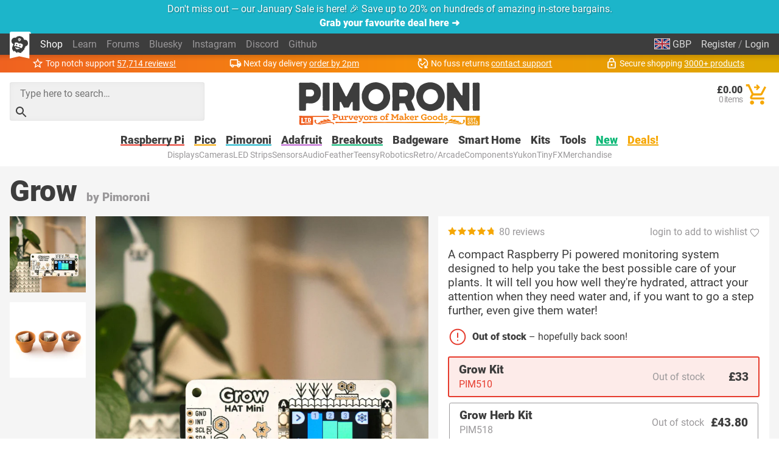

--- FILE ---
content_type: text/html; charset=utf-8
request_url: https://shop.pimoroni.com/en-us/products/grow
body_size: 80617
content:
<!DOCTYPE html>
<html lang="en" class="no-js">
  <head>
    <meta charset="utf-8">
    <meta name="msvalidate.01" content="866871AA68214DAE4A6DCB5EBC4B48DD" />
    <meta name="google-site-verification" content="VAvr7XhMY-0pq6up3-5ddI8fJTwStue9CdQ1g5jTRKc" />
    <meta name="format-detection" content="telephone=no">
    <meta name="ahrefs-site-verification" content="80bffae997b5c3871f1ea4060d8d064f356a5688de6275746642e0b44560aa8e">
    <meta name="viewport" content="width=device-width, initial-scale=1.0, viewport-fit=cover">

    <link rel="shortcut icon" href="//shop.pimoroni.com/cdn/shop/t/114/assets/favicon.png?v=46731808014570061601761129868" type="image/x-icon" />
    <link rel="canonical" href="https://shop.pimoroni.com/en-us/products/grow" />
    
    <link href="//shop.pimoroni.com/cdn/shop/t/114/assets/pimoroni.css?v=100050192186071317011761129868" rel="stylesheet" type="text/css" media="all" />

    
    <title>Grow</title>
    

    
    <meta name="description" content="A compact Raspberry Pi powered monitoring system designed to help you take the best possible care of your plants. It will tell you how well they&#39;re hydrated, attract your attention when they need water and, if you want to go a step further, even give them water!"/>
    

        <script type="application/ld+json">
      {
        "@context": "http://schema.org",
        "@type": "WebSite",
        "url": "https://shop.pimoroni.com/",
        "potentialAction": {
          "@type": "SearchAction",
          "target": "https://shop.pimoroni.com/?q={search}",
          "query-input": "required name=search"
        }

      }
    </script>

    <script type="application/ld+json">
      {
        "@context": "http://schema.org",
        "@type": "Organization",
        "name": "Pimoroni",
        "aggregateRating": {
          "@type": "AggregateRating",
          "ratingValue": 4.9,
          "bestRating": 5,
          "reviewCount": "57714"
        }
      }
    </script>
    <meta name="twitter:card" content="summary_large_image">
    <meta name="twitter:site" content="@pimoroni">
    <meta name="twitter:title" content="Grow">
    <meta name="twitter:description" content="A compact Raspberry Pi powered monitoring system designed to help you take the best possible care of your plants. It will tell you how well they&#39;re hydrated, attract your attention when they need water and, if you want to go a step further, even give them water!">
    <meta name="twitter:image" content="https://shop.pimoroni.com/cdn/shop/products/Grow_large.jpg?v=1626865483">

    
    <script type="application/ld+json">
      {
        "@context": "http://schema.org/",
        "@type": "Product",
        "url": "https://shop.pimoroni.com/en-us/products/grow",
        "name": "Grow",
        "image": "https://shop.pimoroni.com/cdn/shop/products/Grow_1024x1024.jpg?v=1626865483",
        "description": "A compact Raspberry Pi powered monitoring system designed to help you take the best possible care of your plants. It will tell you how well they&#39;re hydrated, attract your attention when they need water and, if you want to go a step further, even give them water!",
        "sku": "PIM510",
        "gtin13": "0606034883055",
        "mpn": "0606034883055",
        "brand": {
          "@type": "Brand",
          "name": "Pimoroni"
        },
        "aggregateRating": {
          "@type": "AggregateRating",
          "ratingValue": 4.78,
          "reviewCount": 80
        },
        "offers": [
          
          {
            "@type": "Offer",
            "availability": "http://schema.org/OutOfStock",
            "price": "33.00",
            "priceCurrency": "GBP",
            "itemCondition": "http://schema.org/NewCondition",
            "sku": "PIM510",
            "gtin13": "0606034883055",
            "mpn": "0606034883055",
            "url": "https://shop.pimoroni.com/en-us/products/grow?variant=32208365486163"
          } ,
          
          {
            "@type": "Offer",
            "availability": "http://schema.org/OutOfStock",
            "price": "43.80",
            "priceCurrency": "GBP",
            "itemCondition": "http://schema.org/NewCondition",
            "sku": "PIM518",
            "gtin13": "0769894016022",
            "mpn": "0769894016022",
            "url": "https://shop.pimoroni.com/en-us/products/grow?variant=32208365518931"
          } ,
          
          {
            "@type": "Offer",
            "availability": "http://schema.org/OutOfStock",
            "price": "43.80",
            "priceCurrency": "GBP",
            "itemCondition": "http://schema.org/NewCondition",
            "sku": "PIM519",
            "gtin13": "0769894016039",
            "mpn": "0769894016039",
            "url": "https://shop.pimoroni.com/en-us/products/grow?variant=32208365551699"
          } 
          
        ]
      }
    </script>


        <style>
      body {overflow-y: scroll;}

      @font-face {font-family: "Roboto"; font-style: normal; font-weight: 400; font-display: swap; src: local(""), url("//shop.pimoroni.com/cdn/shop/t/114/assets/roboto-v29-latin-regular.woff2?v=152890170663792886011761129868") format('woff2'), url("//shop.pimoroni.com/cdn/shop/t/114/assets/roboto-v29-latin-regular.woff?v=170288419559732164981761129868") format('woff');}
      @font-face {font-family: "Roboto"; font-style: normal; font-weight: 900; font-display: swap; src: local(''), url("//shop.pimoroni.com/cdn/shop/t/114/assets/roboto-v29-latin-900.woff2?v=88659343990966273741761129868") format('woff2'), url("//shop.pimoroni.com/cdn/shop/t/114/assets/roboto-v29-latin-900.woff?v=124371858198706804741761129868") format('woff');}
    </style>

    <script>
      // localStorage shorthand
      set = (k, v) => {localStorage.setItem(k, v)}
      get = (k, d = null) => {return localStorage.getItem(k) || d}

      // document.write shorthand
      write = (v) => {document.write(v)}

      // url parameter shorthand
      const _usp = new URLSearchParams(window.location.search)
      urlGet = (k, d = null) => {return _usp.get(k) || d}

      // logging helpers
      debugging = false
      debug = (...args) => {if(debugging) {console.log("DEBUG:", ...args)}}
      error = (...args) => {if(debugging) {console.error("ERROR:", ...args)}}
      warn = (...args) => {if(debugging) {console.warn("WARNING:", ...args)}}
      todo = (...args) => {if(debugging) {console.warn("TODO:", ...args)}}

      var exchange_rates = {
        "GBP": 1.0,
        "USD": 1.33,
        "EUR": 1.19,
        "JPY": 194.74,
        "AUD": 2.06,
        "NOK": 13.74,
        "CHF": 1.11,
        "NZD": 2.24,
        "CAD": 1.86,
        "BTC": 12.87
      }

      /* Zepto v1.2.0-30-gb5ed8d6 - zepto event ajax callbacks deferred - zeptojs.com/license */
      !function(t,e){"function"==typeof define&&define.amd?define(function(){return e(t)}):e(t)}(window,function(t){var e=function(){function L(t){return null==t?String(t):T[S.call(t)]||"object"}function k(t){return"function"==L(t)}function F(t){return null!=t&&t==t.window}function $(t){return null!=t&&t.nodeType==t.DOCUMENT_NODE}function M(t){return"object"==L(t)}function Z(t){return M(t)&&!F(t)&&Object.getPrototypeOf(t)==Object.prototype}function R(t){var e=!!t&&"length"in t&&t.length,n=r.type(t);return"function"!=n&&!F(t)&&("array"==n||0===e||"number"==typeof e&&e>0&&e-1 in t)}function q(t){return a.call(t,function(t){return null!=t})}function W(t){return t.length>0?r.fn.concat.apply([],t):t}function z(t){return t.replace(/::/g,"/").replace(/([A-Z]+)([A-Z][a-z])/g,"$1_$2").replace(/([a-z\d])([A-Z])/g,"$1_$2").replace(/_/g,"-").toLowerCase()}function H(t){return t in l?l[t]:l[t]=new RegExp("(^|\\s)"+t+"(\\s|$)")}function V(t,e){return"number"!=typeof e||h[z(t)]?e:e+"px"}function _(t){var e,n;return c[t]||(e=f.createElement(t),f.body.appendChild(e),n=getComputedStyle(e,"").getPropertyValue("display"),e.parentNode.removeChild(e),"none"==n&&(n="block"),c[t]=n),c[t]}function B(t){return"children"in t?u.call(t.children):r.map(t.childNodes,function(t){return 1==t.nodeType?t:void 0})}function I(t,e){var n,r=t?t.length:0;for(n=0;r>n;n++)this[n]=t[n];this.length=r,this.selector=e||""}function X(t,r,i){for(n in r)i&&(Z(r[n])||D(r[n]))?(Z(r[n])&&!Z(t[n])&&(t[n]={}),D(r[n])&&!D(t[n])&&(t[n]=[]),X(t[n],r[n],i)):r[n]!==e&&(t[n]=r[n])}function J(t,e){return null==e?r(t):r(t).filter(e)}function U(t,e,n,r){return k(e)?e.call(t,n,r):e}function Y(t,e,n){null==n?t.removeAttribute(e):t.setAttribute(e,n)}function G(t,n){var r=t.className||"",i=r&&r.baseVal!==e;return n===e?i?r.baseVal:r:void(i?r.baseVal=n:t.className=n)}function K(t){try{return t?"true"==t||("false"==t?!1:"null"==t?null:+t+""==t?+t:/^[\[\{]/.test(t)?r.parseJSON(t):t):t}catch(e){return t}}function Q(t,e){e(t);for(var n=0,r=t.childNodes.length;r>n;n++)Q(t.childNodes[n],e)}var e,n,r,i,N,O,o=[],s=o.concat,a=o.filter,u=o.slice,f=t.document,c={},l={},h={"column-count":1,columns:1,"font-weight":1,"line-height":1,opacity:1,"z-index":1,zoom:1},p=/^\s*<(\w+|!)[^>]*>/,d=/^<(\w+)\s*\/?>(?:<\/\1>|)$/,m=/<(?!area|br|col|embed|hr|img|input|link|meta|param)(([\w:]+)[^>]*)\/>/gi,g=/^(?:body|html)$/i,v=/([A-Z])/g,y=["val","css","html","text","data","width","height","offset"],x=["after","prepend","before","append"],b=f.createElement("table"),E=f.createElement("tr"),w={tr:f.createElement("tbody"),tbody:b,thead:b,tfoot:b,td:E,th:E,"*":f.createElement("div")},j=/^[\w-]*$/,T={},S=T.toString,C={},P=f.createElement("div"),A={tabindex:"tabIndex",readonly:"readOnly","for":"htmlFor","class":"className",maxlength:"maxLength",cellspacing:"cellSpacing",cellpadding:"cellPadding",rowspan:"rowSpan",colspan:"colSpan",usemap:"useMap",frameborder:"frameBorder",contenteditable:"contentEditable"},D=Array.isArray||function(t){return t instanceof Array};return C.matches=function(t,e){if(!e||!t||1!==t.nodeType)return!1;var n=t.matches||t.webkitMatchesSelector||t.mozMatchesSelector||t.oMatchesSelector||t.matchesSelector;if(n)return n.call(t,e);var r,i=t.parentNode,o=!i;return o&&(i=P).appendChild(t),r=~C.qsa(i,e).indexOf(t),o&&P.removeChild(t),r},N=function(t){return t.replace(/-+(.)?/g,function(t,e){return e?e.toUpperCase():""})},O=function(t){return a.call(t,function(e,n){return t.indexOf(e)==n})},C.fragment=function(t,n,i){var o,s,a;return d.test(t)&&(o=r(f.createElement(RegExp.$1))),o||(t.replace&&(t=t.replace(m,"<$1></$2>")),n===e&&(n=p.test(t)&&RegExp.$1),n in w||(n="*"),a=w[n],a.innerHTML=""+t,o=r.each(u.call(a.childNodes),function(){a.removeChild(this)})),Z(i)&&(s=r(o),r.each(i,function(t,e){y.indexOf(t)>-1?s[t](e):s.attr(t,e)})),o},C.Z=function(t,e){return new I(t,e)},C.isZ=function(t){return t instanceof C.Z},C.init=function(t,n){var i;if(!t)return C.Z();if("string"==typeof t)if(t=t.trim(),"<"==t[0]&&p.test(t))i=C.fragment(t,RegExp.$1,n),t=null;else{if(n!==e)return r(n).find(t);i=C.qsa(f,t)}else{if(k(t))return r(f).ready(t);if(C.isZ(t))return t;if(D(t))i=q(t);else if(M(t))i=[t],t=null;else if(p.test(t))i=C.fragment(t.trim(),RegExp.$1,n),t=null;else{if(n!==e)return r(n).find(t);i=C.qsa(f,t)}}return C.Z(i,t)},r=function(t,e){return C.init(t,e)},r.extend=function(t){var e,n=u.call(arguments,1);return"boolean"==typeof t&&(e=t,t=n.shift()),n.forEach(function(n){X(t,n,e)}),t},C.qsa=function(t,e){var n,r="#"==e[0],i=!r&&"."==e[0],o=r||i?e.slice(1):e,s=j.test(o);return t.getElementById&&s&&r?(n=t.getElementById(o))?[n]:[]:1!==t.nodeType&&9!==t.nodeType&&11!==t.nodeType?[]:u.call(s&&!r&&t.getElementsByClassName?i?t.getElementsByClassName(o):t.getElementsByTagName(e):t.querySelectorAll(e))},r.contains=f.documentElement.contains?function(t,e){return t!==e&&t.contains(e)}:function(t,e){for(;e&&(e=e.parentNode);)if(e===t)return!0;return!1},r.type=L,r.isFunction=k,r.isWindow=F,r.isArray=D,r.isPlainObject=Z,r.isEmptyObject=function(t){var e;for(e in t)return!1;return!0},r.isNumeric=function(t){var e=Number(t),n=typeof t;return null!=t&&"boolean"!=n&&("string"!=n||t.length)&&!isNaN(e)&&isFinite(e)||!1},r.inArray=function(t,e,n){return o.indexOf.call(e,t,n)},r.camelCase=N,r.trim=function(t){return null==t?"":String.prototype.trim.call(t)},r.uuid=0,r.support={},r.expr={},r.noop=function(){},r.map=function(t,e){var n,i,o,r=[];if(R(t))for(i=0;i<t.length;i++)n=e(t[i],i),null!=n&&r.push(n);else for(o in t)n=e(t[o],o),null!=n&&r.push(n);return W(r)},r.each=function(t,e){var n,r;if(R(t)){for(n=0;n<t.length;n++)if(e.call(t[n],n,t[n])===!1)return t}else for(r in t)if(e.call(t[r],r,t[r])===!1)return t;return t},r.grep=function(t,e){return a.call(t,e)},t.JSON&&(r.parseJSON=JSON.parse),r.each("Boolean Number String Function Array Date RegExp Object Error".split(" "),function(t,e){T["[object "+e+"]"]=e.toLowerCase()}),r.fn={constructor:C.Z,length:0,forEach:o.forEach,reduce:o.reduce,push:o.push,sort:o.sort,splice:o.splice,indexOf:o.indexOf,concat:function(){var t,e,n=[];for(t=0;t<arguments.length;t++)e=arguments[t],n[t]=C.isZ(e)?e.toArray():e;return s.apply(C.isZ(this)?this.toArray():this,n)},map:function(t){return r(r.map(this,function(e,n){return t.call(e,n,e)}))},slice:function(){return r(u.apply(this,arguments))},ready:function(e){if("complete"===f.readyState||"loading"!==f.readyState&&!f.documentElement.doScroll)setTimeout(function(){e(r)},0);else{var n=function(){f.removeEventListener("DOMContentLoaded",n,!1),t.removeEventListener("load",n,!1),e(r)};f.addEventListener("DOMContentLoaded",n,!1),t.addEventListener("load",n,!1)}return this},get:function(t){return t===e?u.call(this):this[t>=0?t:t+this.length]},toArray:function(){return this.get()},size:function(){return this.length},remove:function(){return this.each(function(){null!=this.parentNode&&this.parentNode.removeChild(this)})},each:function(t){return o.every.call(this,function(e,n){return t.call(e,n,e)!==!1}),this},filter:function(t){return k(t)?this.not(this.not(t)):r(a.call(this,function(e){return C.matches(e,t)}))},add:function(t,e){return r(O(this.concat(r(t,e))))},is:function(t){return"string"==typeof t?this.length>0&&C.matches(this[0],t):t&&this.selector==t.selector},not:function(t){var n=[];if(k(t)&&t.call!==e)this.each(function(e){t.call(this,e)||n.push(this)});else{var i="string"==typeof t?this.filter(t):R(t)&&k(t.item)?u.call(t):r(t);this.forEach(function(t){i.indexOf(t)<0&&n.push(t)})}return r(n)},has:function(t){return this.filter(function(){return M(t)?r.contains(this,t):r(this).find(t).size()})},eq:function(t){return-1===t?this.slice(t):this.slice(t,+t+1)},first:function(){var t=this[0];return t&&!M(t)?t:r(t)},last:function(){var t=this[this.length-1];return t&&!M(t)?t:r(t)},find:function(t){var e,n=this;return e=t?"object"==typeof t?r(t).filter(function(){var t=this;return o.some.call(n,function(e){return r.contains(e,t)})}):1==this.length?r(C.qsa(this[0],t)):this.map(function(){return C.qsa(this,t)}):r()},closest:function(t,e){var n=[],i="object"==typeof t&&r(t);return this.each(function(r,o){for(;o&&!(i?i.indexOf(o)>=0:C.matches(o,t));)o=o!==e&&!$(o)&&o.parentNode;o&&n.indexOf(o)<0&&n.push(o)}),r(n)},parents:function(t){for(var e=[],n=this;n.length>0;)n=r.map(n,function(t){return(t=t.parentNode)&&!$(t)&&e.indexOf(t)<0?(e.push(t),t):void 0});return J(e,t)},parent:function(t){return J(O(this.pluck("parentNode")),t)},children:function(t){return J(this.map(function(){return B(this)}),t)},contents:function(){return this.map(function(){return this.contentDocument||u.call(this.childNodes)})},siblings:function(t){return J(this.map(function(t,e){return a.call(B(e.parentNode),function(t){return t!==e})}),t)},empty:function(){return this.each(function(){this.innerHTML=""})},pluck:function(t){return r.map(this,function(e){return e[t]})},show:function(){return this.each(function(){"none"==this.style.display&&(this.style.display=""),"none"==getComputedStyle(this,"").getPropertyValue("display")&&(this.style.display=_(this.nodeName))})},replaceWith:function(t){return this.before(t).remove()},wrap:function(t){var e=k(t);if(this[0]&&!e)var n=r(t).get(0),i=n.parentNode||this.length>1;return this.each(function(o){r(this).wrapAll(e?t.call(this,o):i?n.cloneNode(!0):n)})},wrapAll:function(t){if(this[0]){r(this[0]).before(t=r(t));for(var e;(e=t.children()).length;)t=e.first();r(t).append(this)}return this},wrapInner:function(t){var e=k(t);return this.each(function(n){var i=r(this),o=i.contents(),s=e?t.call(this,n):t;o.length?o.wrapAll(s):i.append(s)})},unwrap:function(){return this.parent().each(function(){r(this).replaceWith(r(this).children())}),this},clone:function(){return this.map(function(){return this.cloneNode(!0)})},hide:function(){return this.css("display","none")},toggle:function(t){return this.each(function(){var n=r(this);(t===e?"none"==n.css("display"):t)?n.show():n.hide()})},prev:function(t){return r(this.pluck("previousElementSibling")).filter(t||"*")},next:function(t){return r(this.pluck("nextElementSibling")).filter(t||"*")},html:function(t){return 0 in arguments?this.each(function(e){var n=this.innerHTML;r(this).empty().append(U(this,t,e,n))}):0 in this?this[0].innerHTML:null},text:function(t){return 0 in arguments?this.each(function(e){var n=U(this,t,e,this.textContent);this.textContent=null==n?"":""+n}):0 in this?this.pluck("textContent").join(""):null},attr:function(t,r){var i;return"string"!=typeof t||1 in arguments?this.each(function(e){if(1===this.nodeType)if(M(t))for(n in t)Y(this,n,t[n]);else Y(this,t,U(this,r,e,this.getAttribute(t)))}):0 in this&&1==this[0].nodeType&&null!=(i=this[0].getAttribute(t))?i:e},removeAttr:function(t){return this.each(function(){1===this.nodeType&&t.split(" ").forEach(function(t){Y(this,t)},this)})},prop:function(t,e){return t=A[t]||t,"string"!=typeof t||1 in arguments?this.each(function(r){if(M(t))for(n in t)this[A[n]||n]=t[n];else this[t]=U(this,e,r,this[t])}):this[0]&&this[0][t]},removeProp:function(t){return t=A[t]||t,this.each(function(){delete this[t]})},data:function(t,n){var r="data-"+t.replace(v,"-$1").toLowerCase(),i=1 in arguments?this.attr(r,n):this.attr(r);return null!==i?K(i):e},val:function(t){return 0 in arguments?(null==t&&(t=""),this.each(function(e){this.value=U(this,t,e,this.value)})):this[0]&&(this[0].multiple?r(this[0]).find("option").filter(function(){return this.selected}).pluck("value"):this[0].value)},offset:function(e){if(e)return this.each(function(t){var n=r(this),i=U(this,e,t,n.offset()),o=n.offsetParent().offset(),s={top:i.top-o.top,left:i.left-o.left};"static"==n.css("position")&&(s.position="relative"),n.css(s)});if(!this.length)return null;if(f.documentElement!==this[0]&&!r.contains(f.documentElement,this[0]))return{top:0,left:0};var n=this[0].getBoundingClientRect();return{left:n.left+t.pageXOffset,top:n.top+t.pageYOffset,width:Math.round(n.width),height:Math.round(n.height)}},css:function(t,e){if(arguments.length<2){var i=this[0];if("string"==typeof t){if(!i)return;return i.style[N(t)]||getComputedStyle(i,"").getPropertyValue(t)}if(D(t)){if(!i)return;var o={},s=getComputedStyle(i,"");return r.each(t,function(t,e){o[e]=i.style[N(e)]||s.getPropertyValue(e)}),o}}var a="";if("string"==L(t))e||0===e?a=z(t)+":"+V(t,e):this.each(function(){this.style.removeProperty(z(t))});else for(n in t)t[n]||0===t[n]?a+=z(n)+":"+V(n,t[n])+";":this.each(function(){this.style.removeProperty(z(n))});return this.each(function(){this.style.cssText+=";"+a})},index:function(t){return t?this.indexOf(r(t)[0]):this.parent().children().indexOf(this[0])},hasClass:function(t){return t?o.some.call(this,function(t){return this.test(G(t))},H(t)):!1},addClass:function(t){return t?this.each(function(e){if("className"in this){i=[];var n=G(this),o=U(this,t,e,n);o.split(/\s+/g).forEach(function(t){r(this).hasClass(t)||i.push(t)},this),i.length&&G(this,n+(n?" ":"")+i.join(" "))}}):this},removeClass:function(t){return this.each(function(n){if("className"in this){if(t===e)return G(this,"");i=G(this),U(this,t,n,i).split(/\s+/g).forEach(function(t){i=i.replace(H(t)," ")}),G(this,i.trim())}})},toggleClass:function(t,n){return t?this.each(function(i){var o=r(this),s=U(this,t,i,G(this));s.split(/\s+/g).forEach(function(t){(n===e?!o.hasClass(t):n)?o.addClass(t):o.removeClass(t)})}):this},scrollTop:function(t){if(this.length){var n="scrollTop"in this[0];return t===e?n?this[0].scrollTop:this[0].pageYOffset:this.each(n?function(){this.scrollTop=t}:function(){this.scrollTo(this.scrollX,t)})}},scrollLeft:function(t){if(this.length){var n="scrollLeft"in this[0];return t===e?n?this[0].scrollLeft:this[0].pageXOffset:this.each(n?function(){this.scrollLeft=t}:function(){this.scrollTo(t,this.scrollY)})}},position:function(){if(this.length){var t=this[0],e=this.offsetParent(),n=this.offset(),i=g.test(e[0].nodeName)?{top:0,left:0}:e.offset();return n.top-=parseFloat(r(t).css("margin-top"))||0,n.left-=parseFloat(r(t).css("margin-left"))||0,i.top+=parseFloat(r(e[0]).css("border-top-width"))||0,i.left+=parseFloat(r(e[0]).css("border-left-width"))||0,{top:n.top-i.top,left:n.left-i.left}}},offsetParent:function(){return this.map(function(){for(var t=this.offsetParent||f.body;t&&!g.test(t.nodeName)&&"static"==r(t).css("position");)t=t.offsetParent;return t})}},r.fn.detach=r.fn.remove,["width","height"].forEach(function(t){var n=t.replace(/./,function(t){return t[0].toUpperCase()});r.fn[t]=function(i){var o,s=this[0];return i===e?F(s)?s["inner"+n]:$(s)?s.documentElement["scroll"+n]:(o=this.offset())&&o[t]:this.each(function(e){s=r(this),s.css(t,U(this,i,e,s[t]()))})}}),x.forEach(function(n,i){var o=i%2;r.fn[n]=function(){var n,a,s=r.map(arguments,function(t){var i=[];return n=L(t),"array"==n?(t.forEach(function(t){return t.nodeType!==e?i.push(t):r.zepto.isZ(t)?i=i.concat(t.get()):void(i=i.concat(C.fragment(t)))}),i):"object"==n||null==t?t:C.fragment(t)}),u=this.length>1;return s.length<1?this:this.each(function(e,n){a=o?n:n.parentNode,n=0==i?n.nextSibling:1==i?n.firstChild:2==i?n:null;var c=r.contains(f.documentElement,a);s.forEach(function(e){if(u)e=e.cloneNode(!0);else if(!a)return r(e).remove();a.insertBefore(e,n),c&&Q(e,function(e){if(!(null==e.nodeName||"SCRIPT"!==e.nodeName.toUpperCase()||e.type&&"text/javascript"!==e.type||e.src)){var n=e.ownerDocument?e.ownerDocument.defaultView:t;n.eval.call(n,e.innerHTML)}})})})},r.fn[o?n+"To":"insert"+(i?"Before":"After")]=function(t){return r(t)[n](this),this}}),C.Z.prototype=I.prototype=r.fn,C.uniq=O,C.deserializeValue=K,r.zepto=C,r}();return t.Zepto=e,void 0===t.$&&(t.$=e),function(e){function h(t){return t._zid||(t._zid=n++)}function p(t,e,n,r){if(e=d(e),e.ns)var i=m(e.ns);return(a[h(t)]||[]).filter(function(t){return t&&(!e.e||t.e==e.e)&&(!e.ns||i.test(t.ns))&&(!n||h(t.fn)===h(n))&&(!r||t.sel==r)})}function d(t){var e=(""+t).split(".");return{e:e[0],ns:e.slice(1).sort().join(" ")}}function m(t){return new RegExp("(?:^| )"+t.replace(" "," .* ?")+"(?: |$)")}function g(t,e){return t.del&&!f&&t.e in c||!!e}function v(t){return l[t]||f&&c[t]||t}function y(t,n,i,o,s,u,f){var c=h(t),p=a[c]||(a[c]=[]);n.split(/\s/).forEach(function(n){if("ready"==n)return e(document).ready(i);var a=d(n);a.fn=i,a.sel=s,a.e in l&&(i=function(t){var n=t.relatedTarget;return!n||n!==this&&!e.contains(this,n)?a.fn.apply(this,arguments):void 0}),a.del=u;var c=u||i;a.proxy=function(e){if(e=T(e),!e.isImmediatePropagationStopped()){e.data=o;var n=c.apply(t,e._args==r?[e]:[e].concat(e._args));return n===!1&&(e.preventDefault(),e.stopPropagation()),n}},a.i=p.length,p.push(a),"addEventListener"in t&&t.addEventListener(v(a.e),a.proxy,g(a,f))})}function x(t,e,n,r,i){var o=h(t);(e||"").split(/\s/).forEach(function(e){p(t,e,n,r).forEach(function(e){delete a[o][e.i],"removeEventListener"in t&&t.removeEventListener(v(e.e),e.proxy,g(e,i))})})}function T(t,n){if(n||!t.isDefaultPrevented){n||(n=t),e.each(j,function(e,r){var i=n[e];t[e]=function(){return this[r]=b,i&&i.apply(n,arguments)},t[r]=E});try{t.timeStamp||(t.timeStamp=Date.now())}catch(i){}(n.defaultPrevented!==r?n.defaultPrevented:"returnValue"in n?n.returnValue===!1:n.getPreventDefault&&n.getPreventDefault())&&(t.isDefaultPrevented=b)}return t}function S(t){var e,n={originalEvent:t};for(e in t)w.test(e)||t[e]===r||(n[e]=t[e]);return T(n,t)}var r,n=1,i=Array.prototype.slice,o=e.isFunction,s=function(t){return"string"==typeof t},a={},u={},f="onfocusin"in t,c={focus:"focusin",blur:"focusout"},l={mouseenter:"mouseover",mouseleave:"mouseout"};u.click=u.mousedown=u.mouseup=u.mousemove="MouseEvents",e.event={add:y,remove:x},e.proxy=function(t,n){var r=2 in arguments&&i.call(arguments,2);if(o(t)){var a=function(){return t.apply(n,r?r.concat(i.call(arguments)):arguments)};return a._zid=h(t),a}if(s(n))return r?(r.unshift(t[n],t),e.proxy.apply(null,r)):e.proxy(t[n],t);throw new TypeError("expected function")},e.fn.bind=function(t,e,n){return this.on(t,e,n)},e.fn.unbind=function(t,e){return this.off(t,e)},e.fn.one=function(t,e,n,r){return this.on(t,e,n,r,1)};var b=function(){return!0},E=function(){return!1},w=/^([A-Z]|returnValue$|layer[XY]$|webkitMovement[XY]$)/,j={preventDefault:"isDefaultPrevented",stopImmediatePropagation:"isImmediatePropagationStopped",stopPropagation:"isPropagationStopped"};e.fn.delegate=function(t,e,n){return this.on(e,t,n)},e.fn.undelegate=function(t,e,n){return this.off(e,t,n)},e.fn.live=function(t,n){return e(document.body).delegate(this.selector,t,n),this},e.fn.die=function(t,n){return e(document.body).undelegate(this.selector,t,n),this},e.fn.on=function(t,n,a,u,f){var c,l,h=this;return t&&!s(t)?(e.each(t,function(t,e){h.on(t,n,a,e,f)}),h):(s(n)||o(u)||u===!1||(u=a,a=n,n=r),(u===r||a===!1)&&(u=a,a=r),u===!1&&(u=E),h.each(function(r,o){f&&(c=function(t){return x(o,t.type,u),u.apply(this,arguments)}),n&&(l=function(t){var r,s=e(t.target).closest(n,o).get(0);return s&&s!==o?(r=e.extend(S(t),{currentTarget:s,liveFired:o}),(c||u).apply(s,[r].concat(i.call(arguments,1)))):void 0}),y(o,t,u,a,n,l||c)}))},e.fn.off=function(t,n,i){var a=this;return t&&!s(t)?(e.each(t,function(t,e){a.off(t,n,e)}),a):(s(n)||o(i)||i===!1||(i=n,n=r),i===!1&&(i=E),a.each(function(){x(this,t,i,n)}))},e.fn.trigger=function(t,n){return t=s(t)||e.isPlainObject(t)?e.Event(t):T(t),t._args=n,this.each(function(){t.type in c&&"function"==typeof this[t.type]?this[t.type]():"dispatchEvent"in this?this.dispatchEvent(t):e(this).triggerHandler(t,n)})},e.fn.triggerHandler=function(t,n){var r,i;return this.each(function(o,a){r=S(s(t)?e.Event(t):t),r._args=n,r.target=a,e.each(p(a,t.type||t),function(t,e){return i=e.proxy(r),r.isImmediatePropagationStopped()?!1:void 0})}),i},"focusin focusout focus blur load resize scroll unload click dblclick mousedown mouseup mousemove mouseover mouseout mouseenter mouseleave change select keydown keypress keyup error".split(" ").forEach(function(t){e.fn[t]=function(e){return 0 in arguments?this.bind(t,e):this.trigger(t)}}),e.Event=function(t,e){s(t)||(e=t,t=e.type);var n=document.createEvent(u[t]||"Events"),r=!0;if(e)for(var i in e)"bubbles"==i?r=!!e[i]:n[i]=e[i];return n.initEvent(t,r,!0),T(n)}}(e),function(e){function p(t,n,r){var i=e.Event(n);return e(t).trigger(i,r),!i.isDefaultPrevented()}function d(t,e,n,i){return t.global?p(e||r,n,i):void 0}function m(t){t.global&&0===e.active++&&d(t,null,"ajaxStart")}function g(t){t.global&&!--e.active&&d(t,null,"ajaxStop")}function v(t,e){var n=e.context;return e.beforeSend.call(n,t,e)===!1||d(e,n,"ajaxBeforeSend",[t,e])===!1?!1:void d(e,n,"ajaxSend",[t,e])}function y(t,e,n,r){var i=n.context,o="success";n.success.call(i,t,o,e),r&&r.resolveWith(i,[t,o,e]),d(n,i,"ajaxSuccess",[e,n,t]),b(o,e,n)}function x(t,e,n,r,i){var o=r.context;r.error.call(o,n,e,t),i&&i.rejectWith(o,[n,e,t]),d(r,o,"ajaxError",[n,r,t||e]),b(e,n,r)}function b(t,e,n){var r=n.context;n.complete.call(r,e,t),d(n,r,"ajaxComplete",[e,n]),g(n)}function E(t,e,n){if(n.dataFilter==w)return t;var r=n.context;return n.dataFilter.call(r,t,e)}function w(){}function j(t){return t&&(t=t.split(";",2)[0]),t&&(t==c?"html":t==f?"json":a.test(t)?"script":u.test(t)&&"xml")||"text"}function T(t,e){return""==e?t:(t+"&"+e).replace(/[&?]{1,2}/,"?")}function S(t){t.processData&&t.data&&"string"!=e.type(t.data)&&(t.data=e.param(t.data,t.traditional)),!t.data||t.type&&"GET"!=t.type.toUpperCase()&&"jsonp"!=t.dataType||(t.url=T(t.url,t.data),t.data=void 0)}function C(t,n,r,i){return e.isFunction(n)&&(i=r,r=n,n=void 0),e.isFunction(r)||(i=r,r=void 0),{url:t,data:n,success:r,dataType:i}}function O(t,n,r,i){var o,s=e.isArray(n),a=e.isPlainObject(n);e.each(n,function(n,u){o=e.type(u),i&&(n=r?i:i+"["+(a||"object"==o||"array"==o?n:"")+"]"),!i&&s?t.add(u.name,u.value):"array"==o||!r&&"object"==o?O(t,u,r,n):t.add(n,u)})}var i,o,n=+new Date,r=t.document,s=/<script\b[^<]*(?:(?!<\/script>)<[^<]*)*<\/script>/gi,a=/^(?:text|application)\/javascript/i,u=/^(?:text|application)\/xml/i,f="application/json",c="text/html",l=/^\s*$/,h=r.createElement("a");h.href=t.location.href,e.active=0,e.ajaxJSONP=function(i,o){if(!("type"in i))return e.ajax(i);var c,p,s=i.jsonpCallback,a=(e.isFunction(s)?s():s)||"Zepto"+n++,u=r.createElement("script"),f=t[a],l=function(t){e(u).triggerHandler("error",t||"abort")},h={abort:l};return o&&o.promise(h),e(u).on("load error",function(n,r){clearTimeout(p),e(u).off().remove(),"error"!=n.type&&c?y(c[0],h,i,o):x(null,r||"error",h,i,o),t[a]=f,c&&e.isFunction(f)&&f(c[0]),f=c=void 0}),v(h,i)===!1?(l("abort"),h):(t[a]=function(){c=arguments},u.src=i.url.replace(/\?(.+)=\?/,"?$1="+a),r.head.appendChild(u),i.timeout>0&&(p=setTimeout(function(){l("timeout")},i.timeout)),h)},e.ajaxSettings={type:"GET",beforeSend:w,success:w,error:w,complete:w,context:null,global:!0,xhr:function(){return new t.XMLHttpRequest},accepts:{script:"text/javascript, application/javascript, application/x-javascript",json:f,xml:"application/xml, text/xml",html:c,text:"text/plain"},crossDomain:!1,timeout:0,processData:!0,cache:!0,dataFilter:w},e.ajax=function(n){var u,f,s=e.extend({},n||{}),a=e.Deferred&&e.Deferred();for(i in e.ajaxSettings)void 0===s[i]&&(s[i]=e.ajaxSettings[i]);m(s),s.crossDomain||(u=r.createElement("a"),u.href=s.url,u.href=u.href,s.crossDomain=h.protocol+"//"+h.host!=u.protocol+"//"+u.host),s.url||(s.url=t.location.toString()),(f=s.url.indexOf("#"))>-1&&(s.url=s.url.slice(0,f)),S(s);var c=s.dataType,p=/\?.+=\?/.test(s.url);if(p&&(c="jsonp"),s.cache!==!1&&(n&&n.cache===!0||"script"!=c&&"jsonp"!=c)||(s.url=T(s.url,"_="+Date.now())),"jsonp"==c)return p||(s.url=T(s.url,s.jsonp?s.jsonp+"=?":s.jsonp===!1?"":"callback=?")),e.ajaxJSONP(s,a);var P,d=s.accepts[c],g={},b=function(t,e){g[t.toLowerCase()]=[t,e]},C=/^([\w-]+:)\/\//.test(s.url)?RegExp.$1:t.location.protocol,N=s.xhr(),O=N.setRequestHeader;if(a&&a.promise(N),s.crossDomain||b("X-Requested-With","XMLHttpRequest"),b("Accept",d||"*/*"),(d=s.mimeType||d)&&(d.indexOf(",")>-1&&(d=d.split(",",2)[0]),N.overrideMimeType&&N.overrideMimeType(d)),(s.contentType||s.contentType!==!1&&s.data&&"GET"!=s.type.toUpperCase())&&b("Content-Type",s.contentType||"application/x-www-form-urlencoded"),s.headers)for(o in s.headers)b(o,s.headers[o]);if(N.setRequestHeader=b,N.onreadystatechange=function(){if(4==N.readyState){N.onreadystatechange=w,clearTimeout(P);var t,n=!1;if(N.status>=200&&N.status<300||304==N.status||0==N.status&&"file:"==C){if(c=c||j(s.mimeType||N.getResponseHeader("content-type")),"arraybuffer"==N.responseType||"blob"==N.responseType)t=N.response;else{t=N.responseText;try{t=E(t,c,s),"script"==c?(1,eval)(t):"xml"==c?t=N.responseXML:"json"==c&&(t=l.test(t)?null:e.parseJSON(t))}catch(r){n=r}if(n)return x(n,"parsererror",N,s,a)}y(t,N,s,a)}else x(N.statusText||null,N.status?"error":"abort",N,s,a)}},v(N,s)===!1)return N.abort(),x(null,"abort",N,s,a),N;var A="async"in s?s.async:!0;if(N.open(s.type,s.url,A,s.username,s.password),s.xhrFields)for(o in s.xhrFields)N[o]=s.xhrFields[o];for(o in g)O.apply(N,g[o]);return s.timeout>0&&(P=setTimeout(function(){N.onreadystatechange=w,N.abort(),x(null,"timeout",N,s,a)},s.timeout)),N.send(s.data?s.data:null),N},e.get=function(){return e.ajax(C.apply(null,arguments))},e.post=function(){var t=C.apply(null,arguments);return t.type="POST",e.ajax(t)},e.getJSON=function(){var t=C.apply(null,arguments);return t.dataType="json",e.ajax(t)},e.fn.load=function(t,n,r){if(!this.length)return this;var a,i=this,o=t.split(/\s/),u=C(t,n,r),f=u.success;return o.length>1&&(u.url=o[0],a=o[1]),u.success=function(t){i.html(a?e("<div>").html(t.replace(s,"")).find(a):t),f&&f.apply(i,arguments)},e.ajax(u),this};var N=encodeURIComponent;e.param=function(t,n){var r=[];return r.add=function(t,n){e.isFunction(n)&&(n=n()),null==n&&(n=""),this.push(N(t)+"="+N(n))},O(r,t,n),r.join("&").replace(/%20/g,"+")}}(e),function(t){t.Callbacks=function(e){e=t.extend({},e);var n,r,i,o,s,a,u=[],f=!e.once&&[],c=function(t){for(n=e.memory&&t,r=!0,a=o||0,o=0,s=u.length,i=!0;u&&s>a;++a)if(u[a].apply(t[0],t[1])===!1&&e.stopOnFalse){n=!1;break}i=!1,u&&(f?f.length&&c(f.shift()):n?u.length=0:l.disable())},l={add:function(){if(u){var r=u.length,a=function(n){t.each(n,function(t,n){"function"==typeof n?e.unique&&l.has(n)||u.push(n):n&&n.length&&"string"!=typeof n&&a(n)})};a(arguments),i?s=u.length:n&&(o=r,c(n))}return this},remove:function(){return u&&t.each(arguments,function(e,n){for(var r;(r=t.inArray(n,u,r))>-1;)u.splice(r,1),i&&(s>=r&&--s,a>=r&&--a)}),this},has:function(e){return!(!u||!(e?t.inArray(e,u)>-1:u.length))},empty:function(){return s=u.length=0,this},disable:function(){return u=f=n=void 0,this},disabled:function(){return!u},lock:function(){return f=void 0,n||l.disable(),this},locked:function(){return!f},fireWith:function(t,e){return!u||r&&!f||(e=e||[],e=[t,e.slice?e.slice():e],i?f.push(e):c(e)),this},fire:function(){return l.fireWith(this,arguments)},fired:function(){return!!r}};return l}}(e),function(t){function n(e){var r=[["resolve","done",t.Callbacks({once:1,memory:1}),"resolved"],["reject","fail",t.Callbacks({once:1,memory:1}),"rejected"],["notify","progress",t.Callbacks({memory:1})]],i="pending",o={state:function(){return i},always:function(){return s.done(arguments).fail(arguments),this},then:function(){var e=arguments;return n(function(n){t.each(r,function(r,i){var a=t.isFunction(e[r])&&e[r];s[i[1]](function(){var e=a&&a.apply(this,arguments);if(e&&t.isFunction(e.promise))e.promise().done(n.resolve).fail(n.reject).progress(n.notify);else{var r=this===o?n.promise():this,s=a?[e]:arguments;n[i[0]+"With"](r,s)}})}),e=null}).promise()},promise:function(e){return null!=e?t.extend(e,o):o}},s={};return t.each(r,function(t,e){var n=e[2],a=e[3];o[e[1]]=n.add,a&&n.add(function(){i=a},r[1^t][2].disable,r[2][2].lock),s[e[0]]=function(){return s[e[0]+"With"](this===s?o:this,arguments),this},s[e[0]+"With"]=n.fireWith}),o.promise(s),e&&e.call(s,s),s}var e=Array.prototype.slice;t.when=function(r){var f,c,l,i=e.call(arguments),o=i.length,s=0,a=1!==o||r&&t.isFunction(r.promise)?o:0,u=1===a?r:n(),h=function(t,n,r){return function(i){n[t]=this,r[t]=arguments.length>1?e.call(arguments):i,r===f?u.notifyWith(n,r):--a||u.resolveWith(n,r)}};if(o>1)for(f=new Array(o),c=new Array(o),l=new Array(o);o>s;++s)i[s]&&t.isFunction(i[s].promise)?i[s].promise().done(h(s,l,i)).fail(u.reject).progress(h(s,c,f)):--a;return a||u.resolveWith(l,i),u.promise()},t.Deferred=n}(e),e});

      // algoliasearch lite 4.5.1
      !function(e,t){"object"==typeof exports&&"undefined"!=typeof module?module.exports=t():"function"==typeof define&&define.amd?define(t):(e=e||self).algoliasearch=t()}(this,(function(){"use strict";function e(e,t,r){return t in e?Object.defineProperty(e,t,{value:r,enumerable:!0,configurable:!0,writable:!0}):e[t]=r,e}function t(e,t){var r=Object.keys(e);if(Object.getOwnPropertySymbols){var n=Object.getOwnPropertySymbols(e);t&&(n=n.filter((function(t){return Object.getOwnPropertyDescriptor(e,t).enumerable}))),r.push.apply(r,n)}return r}function r(r){for(var n=1;n<arguments.length;n++){var o=null!=arguments[n]?arguments[n]:{};n%2?t(Object(o),!0).forEach((function(t){e(r,t,o[t])})):Object.getOwnPropertyDescriptors?Object.defineProperties(r,Object.getOwnPropertyDescriptors(o)):t(Object(o)).forEach((function(e){Object.defineProperty(r,e,Object.getOwnPropertyDescriptor(o,e))}))}return r}function n(e,t){if(null==e)return{};var r,n,o=function(e,t){if(null==e)return{};var r,n,o={},a=Object.keys(e);for(n=0;n<a.length;n++)r=a[n],t.indexOf(r)>=0||(o[r]=e[r]);return o}(e,t);if(Object.getOwnPropertySymbols){var a=Object.getOwnPropertySymbols(e);for(n=0;n<a.length;n++)r=a[n],t.indexOf(r)>=0||Object.prototype.propertyIsEnumerable.call(e,r)&&(o[r]=e[r])}return o}function o(e,t){return function(e){if(Array.isArray(e))return e}(e)||function(e,t){if(!(Symbol.iterator in Object(e)||"[object Arguments]"===Object.prototype.toString.call(e)))return;var r=[],n=!0,o=!1,a=void 0;try{for(var u,i=e[Symbol.iterator]();!(n=(u=i.next()).done)&&(r.push(u.value),!t||r.length!==t);n=!0);}catch(e){o=!0,a=e}finally{try{n||null==i.return||i.return()}finally{if(o)throw a}}return r}(e,t)||function(){throw new TypeError("Invalid attempt to destructure non-iterable instance")}()}function a(e){return function(e){if(Array.isArray(e)){for(var t=0,r=new Array(e.length);t<e.length;t++)r[t]=e[t];return r}}(e)||function(e){if(Symbol.iterator in Object(e)||"[object Arguments]"===Object.prototype.toString.call(e))return Array.from(e)}(e)||function(){throw new TypeError("Invalid attempt to spread non-iterable instance")}()}function u(e){var t,r="algoliasearch-client-js-".concat(e.key),n=function(){return void 0===t&&(t=e.localStorage||window.localStorage),t},a=function(){return JSON.parse(n().getItem(r)||"{}")};return{get:function(e,t){var r=arguments.length>2&&void 0!==arguments[2]?arguments[2]:{miss:function(){return Promise.resolve()}};return Promise.resolve().then((function(){var r=JSON.stringify(e),n=a()[r];return Promise.all([n||t(),void 0!==n])})).then((function(e){var t=o(e,2),n=t[0],a=t[1];return Promise.all([n,a||r.miss(n)])})).then((function(e){return o(e,1)[0]}))},set:function(e,t){return Promise.resolve().then((function(){var o=a();return o[JSON.stringify(e)]=t,n().setItem(r,JSON.stringify(o)),t}))},delete:function(e){return Promise.resolve().then((function(){var t=a();delete t[JSON.stringify(e)],n().setItem(r,JSON.stringify(t))}))},clear:function(){return Promise.resolve().then((function(){n().removeItem(r)}))}}}function i(e){var t=a(e.caches),r=t.shift();return void 0===r?{get:function(e,t){var r=arguments.length>2&&void 0!==arguments[2]?arguments[2]:{miss:function(){return Promise.resolve()}},n=t();return n.then((function(e){return Promise.all([e,r.miss(e)])})).then((function(e){return o(e,1)[0]}))},set:function(e,t){return Promise.resolve(t)},delete:function(e){return Promise.resolve()},clear:function(){return Promise.resolve()}}:{get:function(e,n){var o=arguments.length>2&&void 0!==arguments[2]?arguments[2]:{miss:function(){return Promise.resolve()}};return r.get(e,n,o).catch((function(){return i({caches:t}).get(e,n,o)}))},set:function(e,n){return r.set(e,n).catch((function(){return i({caches:t}).set(e,n)}))},delete:function(e){return r.delete(e).catch((function(){return i({caches:t}).delete(e)}))},clear:function(){return r.clear().catch((function(){return i({caches:t}).clear()}))}}}function s(){var e=arguments.length>0&&void 0!==arguments[0]?arguments[0]:{serializable:!0},t={};return{get:function(r,n){var o=arguments.length>2&&void 0!==arguments[2]?arguments[2]:{miss:function(){return Promise.resolve()}},a=JSON.stringify(r);if(a in t)return Promise.resolve(e.serializable?JSON.parse(t[a]):t[a]);var u=n(),i=o&&o.miss||function(){return Promise.resolve()};return u.then((function(e){return i(e)})).then((function(){return u}))},set:function(r,n){return t[JSON.stringify(r)]=e.serializable?JSON.stringify(n):n,Promise.resolve(n)},delete:function(e){return delete t[JSON.stringify(e)],Promise.resolve()},clear:function(){return t={},Promise.resolve()}}}function c(e){for(var t=e.length-1;t>0;t--){var r=Math.floor(Math.random()*(t+1)),n=e[t];e[t]=e[r],e[r]=n}return e}function l(e,t){return Object.keys(void 0!==t?t:{}).forEach((function(r){e[r]=t[r](e)})),e}function f(e){for(var t=arguments.length,r=new Array(t>1?t-1:0),n=1;n<t;n++)r[n-1]=arguments[n];var o=0;return e.replace(/%s/g,(function(){return encodeURIComponent(r[o++])}))}var h={WithinQueryParameters:0,WithinHeaders:1};function d(e,t){var r=e||{},n=r.data||{};return Object.keys(r).forEach((function(e){-1===["timeout","headers","queryParameters","data","cacheable"].indexOf(e)&&(n[e]=r[e])})),{data:Object.entries(n).length>0?n:void 0,timeout:r.timeout||t,headers:r.headers||{},queryParameters:r.queryParameters||{},cacheable:r.cacheable}}var m={Read:1,Write:2,Any:3},p=1,v=2,y=3;function g(e){var t=arguments.length>1&&void 0!==arguments[1]?arguments[1]:p;return r(r({},e),{},{status:t,lastUpdate:Date.now()})}function b(e){return"string"==typeof e?{protocol:"https",url:e,accept:m.Any}:{protocol:e.protocol||"https",url:e.url,accept:e.accept||m.Any}}var O="GET",P="POST";function q(e,t){return Promise.all(t.map((function(t){return e.get(t,(function(){return Promise.resolve(g(t))}))}))).then((function(e){var r=e.filter((function(e){return function(e){return e.status===p||Date.now()-e.lastUpdate>12e4}(e)})),n=e.filter((function(e){return function(e){return e.status===y&&Date.now()-e.lastUpdate<=12e4}(e)})),o=[].concat(a(r),a(n));return{getTimeout:function(e,t){return(0===n.length&&0===e?1:n.length+3+e)*t},statelessHosts:o.length>0?o.map((function(e){return b(e)})):t}}))}function j(e,t,n,o){var u=[],i=function(e,t){if(e.method===O||void 0===e.data&&void 0===t.data)return;var n=Array.isArray(e.data)?e.data:r(r({},e.data),t.data);return JSON.stringify(n)}(n,o),s=function(e,t){var n=r(r({},e.headers),t.headers),o={};return Object.keys(n).forEach((function(e){var t=n[e];o[e.toLowerCase()]=t})),o}(e,o),c=n.method,l=n.method!==O?{}:r(r({},n.data),o.data),f=r(r(r({"x-algolia-agent":e.userAgent.value},e.queryParameters),l),o.queryParameters),h=0,d=function t(r,a){var l=r.pop();if(void 0===l)throw{name:"RetryError",message:"Unreachable hosts - your application id may be incorrect. If the error persists, contact support@algolia.com.",transporterStackTrace:A(u)};var d={data:i,headers:s,method:c,url:w(l,n.path,f),connectTimeout:a(h,e.timeouts.connect),responseTimeout:a(h,o.timeout)},m=function(e){var t={request:d,response:e,host:l,triesLeft:r.length};return u.push(t),t},p={onSucess:function(e){return function(e){try{return JSON.parse(e.content)}catch(t){throw function(e,t){return{name:"DeserializationError",message:e,response:t}}(t.message,e)}}(e)},onRetry:function(n){var o=m(n);return n.isTimedOut&&h++,Promise.all([e.logger.info("Retryable failure",x(o)),e.hostsCache.set(l,g(l,n.isTimedOut?y:v))]).then((function(){return t(r,a)}))},onFail:function(e){throw m(e),function(e,t){var r=e.content,n=e.status,o=r;try{o=JSON.parse(r).message}catch(e){}return function(e,t,r){return{name:"ApiError",message:e,status:t,transporterStackTrace:r}}(o,n,t)}(e,A(u))}};return e.requester.send(d).then((function(e){return function(e,t){return function(e){var t=e.status;return e.isTimedOut||function(e){var t=e.isTimedOut,r=e.status;return!t&&0==~~r}(e)||2!=~~(t/100)&&4!=~~(t/100)}(e)?t.onRetry(e):2==~~(e.status/100)?t.onSucess(e):t.onFail(e)}(e,p)}))};return q(e.hostsCache,t).then((function(e){return d(a(e.statelessHosts).reverse(),e.getTimeout)}))}function S(e){var t={value:"Algolia for JavaScript (".concat(e,")"),add:function(e){var r="; ".concat(e.segment).concat(void 0!==e.version?" (".concat(e.version,")"):"");return-1===t.value.indexOf(r)&&(t.value="".concat(t.value).concat(r)),t}};return t}function w(e,t,r){var n=T(r),o="".concat(e.protocol,"://").concat(e.url,"/").concat("/"===t.charAt(0)?t.substr(1):t);return n.length&&(o+="?".concat(n)),o}function T(e){return Object.keys(e).map((function(t){return f("%s=%s",t,(r=e[t],"[object Object]"===Object.prototype.toString.call(r)||"[object Array]"===Object.prototype.toString.call(r)?JSON.stringify(e[t]):e[t]));var r})).join("&")}function A(e){return e.map((function(e){return x(e)}))}function x(e){var t=e.request.headers["x-algolia-api-key"]?{"x-algolia-api-key":"*****"}:{};return r(r({},e),{},{request:r(r({},e.request),{},{headers:r(r({},e.request.headers),t)})})}var C=function(e){var t=e.appId,n=function(e,t,r){var n={"x-algolia-api-key":r,"x-algolia-application-id":t};return{headers:function(){return e===h.WithinHeaders?n:{}},queryParameters:function(){return e===h.WithinQueryParameters?n:{}}}}(void 0!==e.authMode?e.authMode:h.WithinHeaders,t,e.apiKey),a=function(e){var t=e.hostsCache,r=e.logger,n=e.requester,a=e.requestsCache,u=e.responsesCache,i=e.timeouts,s=e.userAgent,c=e.hosts,l=e.queryParameters,f={hostsCache:t,logger:r,requester:n,requestsCache:a,responsesCache:u,timeouts:i,userAgent:s,headers:e.headers,queryParameters:l,hosts:c.map((function(e){return b(e)})),read:function(e,t){var r=d(t,f.timeouts.read),n=function(){return j(f,f.hosts.filter((function(e){return 0!=(e.accept&m.Read)})),e,r)};if(!0!==(void 0!==r.cacheable?r.cacheable:e.cacheable))return n();var a={request:e,mappedRequestOptions:r,transporter:{queryParameters:f.queryParameters,headers:f.headers}};return f.responsesCache.get(a,(function(){return f.requestsCache.get(a,(function(){return f.requestsCache.set(a,n()).then((function(e){return Promise.all([f.requestsCache.delete(a),e])}),(function(e){return Promise.all([f.requestsCache.delete(a),Promise.reject(e)])})).then((function(e){var t=o(e,2);t[0];return t[1]}))}))}),{miss:function(e){return f.responsesCache.set(a,e)}})},write:function(e,t){return j(f,f.hosts.filter((function(e){return 0!=(e.accept&m.Write)})),e,d(t,f.timeouts.write))}};return f}(r(r({hosts:[{url:"".concat(t,"-dsn.algolia.net"),accept:m.Read},{url:"".concat(t,".algolia.net"),accept:m.Write}].concat(c([{url:"".concat(t,"-1.algolianet.com")},{url:"".concat(t,"-2.algolianet.com")},{url:"".concat(t,"-3.algolianet.com")}]))},e),{},{headers:r(r(r({},n.headers()),{"content-type":"application/x-www-form-urlencoded"}),e.headers),queryParameters:r(r({},n.queryParameters()),e.queryParameters)}));return l({transporter:a,appId:t,addAlgoliaAgent:function(e,t){a.userAgent.add({segment:e,version:t})},clearCache:function(){return Promise.all([a.requestsCache.clear(),a.responsesCache.clear()]).then((function(){}))}},e.methods)},N=function(e){return function(t){var r=arguments.length>1&&void 0!==arguments[1]?arguments[1]:{},n={transporter:e.transporter,appId:e.appId,indexName:t};return l(n,r.methods)}},k=function(e){return function(t,n){var o=t.map((function(e){return r(r({},e),{},{params:T(e.params||{})})}));return e.transporter.read({method:P,path:"1/indexes/*/queries",data:{requests:o},cacheable:!0},n)}},J=function(e){return function(t,o){return Promise.all(t.map((function(t){var a=t.params,u=a.facetName,i=a.facetQuery,s=n(a,["facetName","facetQuery"]);return N(e)(t.indexName,{methods:{searchForFacetValues:I}}).searchForFacetValues(u,i,r(r({},o),s))})))}},E=function(e){return function(t,r){return e.transporter.read({method:P,path:f("1/indexes/%s/query",e.indexName),data:{query:t},cacheable:!0},r)}},I=function(e){return function(t,r,n){return e.transporter.read({method:P,path:f("1/indexes/%s/facets/%s/query",e.indexName,t),data:{facetQuery:r},cacheable:!0},n)}},F=1,R=2,D=3;function W(e,t,n){var o,a={appId:e,apiKey:t,timeouts:{connect:1,read:2,write:30},requester:{send:function(e){return new Promise((function(t){var r=new XMLHttpRequest;r.open(e.method,e.url,!0),Object.keys(e.headers).forEach((function(t){return r.setRequestHeader(t,e.headers[t])}));var n,o=function(e,n){return setTimeout((function(){r.abort(),t({status:0,content:n,isTimedOut:!0})}),1e3*e)},a=o(e.connectTimeout,"Connection timeout");r.onreadystatechange=function(){r.readyState>r.OPENED&&void 0===n&&(clearTimeout(a),n=o(e.responseTimeout,"Socket timeout"))},r.onerror=function(){0===r.status&&(clearTimeout(a),clearTimeout(n),t({content:r.responseText||"Network request failed",status:r.status,isTimedOut:!1}))},r.onload=function(){clearTimeout(a),clearTimeout(n),t({content:r.responseText,status:r.status,isTimedOut:!1})},r.send(e.data)}))}},logger:(o=D,{debug:function(e,t){return F>=o&&console.debug(e,t),Promise.resolve()},info:function(e,t){return R>=o&&console.info(e,t),Promise.resolve()},error:function(e,t){return console.error(e,t),Promise.resolve()}}),responsesCache:s(),requestsCache:s({serializable:!1}),hostsCache:i({caches:[u({key:"".concat("4.5.1","-").concat(e)}),s()]}),userAgent:S("4.5.1").add({segment:"Browser",version:"lite"}),authMode:h.WithinQueryParameters};return C(r(r(r({},a),n),{},{methods:{search:k,searchForFacetValues:J,multipleQueries:k,multipleSearchForFacetValues:J,initIndex:function(e){return function(t){return N(e)(t,{methods:{search:E,searchForFacetValues:I}})}}}}))}return W.version="4.5.1",W}));

      // moment 2.29.1
      !function(e,t){"object"==typeof exports&&"undefined"!=typeof module?module.exports=t():"function"==typeof define&&define.amd?define(t):e.moment=t()}(this,function(){"use strict";var e,i;function f(){return e.apply(null,arguments)}function o(e){return e instanceof Array||"[object Array]"===Object.prototype.toString.call(e)}function u(e){return null!=e&&"[object Object]"===Object.prototype.toString.call(e)}function m(e,t){return Object.prototype.hasOwnProperty.call(e,t)}function l(e){if(Object.getOwnPropertyNames)return 0===Object.getOwnPropertyNames(e).length;for(var t in e)if(m(e,t))return;return 1}function r(e){return void 0===e}function h(e){return"number"==typeof e||"[object Number]"===Object.prototype.toString.call(e)}function a(e){return e instanceof Date||"[object Date]"===Object.prototype.toString.call(e)}function d(e,t){for(var n=[],s=0;s<e.length;++s)n.push(t(e[s],s));return n}function c(e,t){for(var n in t)m(t,n)&&(e[n]=t[n]);return m(t,"toString")&&(e.toString=t.toString),m(t,"valueOf")&&(e.valueOf=t.valueOf),e}function _(e,t,n,s){return xt(e,t,n,s,!0).utc()}function y(e){return null==e._pf&&(e._pf={empty:!1,unusedTokens:[],unusedInput:[],overflow:-2,charsLeftOver:0,nullInput:!1,invalidEra:null,invalidMonth:null,invalidFormat:!1,userInvalidated:!1,iso:!1,parsedDateParts:[],era:null,meridiem:null,rfc2822:!1,weekdayMismatch:!1}),e._pf}function g(e){if(null==e._isValid){var t=y(e),n=i.call(t.parsedDateParts,function(e){return null!=e}),s=!isNaN(e._d.getTime())&&t.overflow<0&&!t.empty&&!t.invalidEra&&!t.invalidMonth&&!t.invalidWeekday&&!t.weekdayMismatch&&!t.nullInput&&!t.invalidFormat&&!t.userInvalidated&&(!t.meridiem||t.meridiem&&n);if(e._strict&&(s=s&&0===t.charsLeftOver&&0===t.unusedTokens.length&&void 0===t.bigHour),null!=Object.isFrozen&&Object.isFrozen(e))return s;e._isValid=s}return e._isValid}function w(e){var t=_(NaN);return null!=e?c(y(t),e):y(t).userInvalidated=!0,t}i=Array.prototype.some?Array.prototype.some:function(e){for(var t=Object(this),n=t.length>>>0,s=0;s<n;s++)if(s in t&&e.call(this,t[s],s,t))return!0;return!1};var p=f.momentProperties=[],t=!1;function v(e,t){var n,s,i;if(r(t._isAMomentObject)||(e._isAMomentObject=t._isAMomentObject),r(t._i)||(e._i=t._i),r(t._f)||(e._f=t._f),r(t._l)||(e._l=t._l),r(t._strict)||(e._strict=t._strict),r(t._tzm)||(e._tzm=t._tzm),r(t._isUTC)||(e._isUTC=t._isUTC),r(t._offset)||(e._offset=t._offset),r(t._pf)||(e._pf=y(t)),r(t._locale)||(e._locale=t._locale),0<p.length)for(n=0;n<p.length;n++)r(i=t[s=p[n]])||(e[s]=i);return e}function k(e){v(this,e),this._d=new Date(null!=e._d?e._d.getTime():NaN),this.isValid()||(this._d=new Date(NaN)),!1===t&&(t=!0,f.updateOffset(this),t=!1)}function M(e){return e instanceof k||null!=e&&null!=e._isAMomentObject}function D(e){!1===f.suppressDeprecationWarnings&&"undefined"!=typeof console&&console.warn&&console.warn("Deprecation warning: "+e)}function n(i,r){var a=!0;return c(function(){if(null!=f.deprecationHandler&&f.deprecationHandler(null,i),a){for(var e,t,n=[],s=0;s<arguments.length;s++){if(e="","object"==typeof arguments[s]){for(t in e+="\n["+s+"] ",arguments[0])m(arguments[0],t)&&(e+=t+": "+arguments[0][t]+", ");e=e.slice(0,-2)}else e=arguments[s];n.push(e)}D(i+"\nArguments: "+Array.prototype.slice.call(n).join("")+"\n"+(new Error).stack),a=!1}return r.apply(this,arguments)},r)}var s,S={};function Y(e,t){null!=f.deprecationHandler&&f.deprecationHandler(e,t),S[e]||(D(t),S[e]=!0)}function O(e){return"undefined"!=typeof Function&&e instanceof Function||"[object Function]"===Object.prototype.toString.call(e)}function b(e,t){var n,s=c({},e);for(n in t)m(t,n)&&(u(e[n])&&u(t[n])?(s[n]={},c(s[n],e[n]),c(s[n],t[n])):null!=t[n]?s[n]=t[n]:delete s[n]);for(n in e)m(e,n)&&!m(t,n)&&u(e[n])&&(s[n]=c({},s[n]));return s}function x(e){null!=e&&this.set(e)}f.suppressDeprecationWarnings=!1,f.deprecationHandler=null,s=Object.keys?Object.keys:function(e){var t,n=[];for(t in e)m(e,t)&&n.push(t);return n};function T(e,t,n){var s=""+Math.abs(e),i=t-s.length;return(0<=e?n?"+":"":"-")+Math.pow(10,Math.max(0,i)).toString().substr(1)+s}var N=/(\[[^\[]*\])|(\\)?([Hh]mm(ss)?|Mo|MM?M?M?|Do|DDDo|DD?D?D?|ddd?d?|do?|w[o|w]?|W[o|W]?|Qo?|N{1,5}|YYYYYY|YYYYY|YYYY|YY|y{2,4}|yo?|gg(ggg?)?|GG(GGG?)?|e|E|a|A|hh?|HH?|kk?|mm?|ss?|S{1,9}|x|X|zz?|ZZ?|.)/g,P=/(\[[^\[]*\])|(\\)?(LTS|LT|LL?L?L?|l{1,4})/g,R={},W={};function C(e,t,n,s){var i="string"==typeof s?function(){return this[s]()}:s;e&&(W[e]=i),t&&(W[t[0]]=function(){return T(i.apply(this,arguments),t[1],t[2])}),n&&(W[n]=function(){return this.localeData().ordinal(i.apply(this,arguments),e)})}function U(e,t){return e.isValid()?(t=H(t,e.localeData()),R[t]=R[t]||function(s){for(var e,i=s.match(N),t=0,r=i.length;t<r;t++)W[i[t]]?i[t]=W[i[t]]:i[t]=(e=i[t]).match(/\[[\s\S]/)?e.replace(/^\[|\]$/g,""):e.replace(/\\/g,"");return function(e){for(var t="",n=0;n<r;n++)t+=O(i[n])?i[n].call(e,s):i[n];return t}}(t),R[t](e)):e.localeData().invalidDate()}function H(e,t){var n=5;function s(e){return t.longDateFormat(e)||e}for(P.lastIndex=0;0<=n&&P.test(e);)e=e.replace(P,s),P.lastIndex=0,--n;return e}var F={};function L(e,t){var n=e.toLowerCase();F[n]=F[n+"s"]=F[t]=e}function V(e){return"string"==typeof e?F[e]||F[e.toLowerCase()]:void 0}function G(e){var t,n,s={};for(n in e)m(e,n)&&(t=V(n))&&(s[t]=e[n]);return s}var E={};function A(e,t){E[e]=t}function j(e){return e%4==0&&e%100!=0||e%400==0}function I(e){return e<0?Math.ceil(e)||0:Math.floor(e)}function Z(e){var t=+e,n=0;return 0!=t&&isFinite(t)&&(n=I(t)),n}function z(t,n){return function(e){return null!=e?(q(this,t,e),f.updateOffset(this,n),this):$(this,t)}}function $(e,t){return e.isValid()?e._d["get"+(e._isUTC?"UTC":"")+t]():NaN}function q(e,t,n){e.isValid()&&!isNaN(n)&&("FullYear"===t&&j(e.year())&&1===e.month()&&29===e.date()?(n=Z(n),e._d["set"+(e._isUTC?"UTC":"")+t](n,e.month(),xe(n,e.month()))):e._d["set"+(e._isUTC?"UTC":"")+t](n))}var B,J=/\d/,Q=/\d\d/,X=/\d{3}/,K=/\d{4}/,ee=/[+-]?\d{6}/,te=/\d\d?/,ne=/\d\d\d\d?/,se=/\d\d\d\d\d\d?/,ie=/\d{1,3}/,re=/\d{1,4}/,ae=/[+-]?\d{1,6}/,oe=/\d+/,ue=/[+-]?\d+/,le=/Z|[+-]\d\d:?\d\d/gi,he=/Z|[+-]\d\d(?::?\d\d)?/gi,de=/[0-9]{0,256}['a-z\u00A0-\u05FF\u0700-\uD7FF\uF900-\uFDCF\uFDF0-\uFF07\uFF10-\uFFEF]{1,256}|[\u0600-\u06FF\/]{1,256}(\s*?[\u0600-\u06FF]{1,256}){1,2}/i;function ce(e,n,s){B[e]=O(n)?n:function(e,t){return e&&s?s:n}}function fe(e,t){return m(B,e)?B[e](t._strict,t._locale):new RegExp(me(e.replace("\\","").replace(/\\(\[)|\\(\])|\[([^\]\[]*)\]|\\(.)/g,function(e,t,n,s,i){return t||n||s||i})))}function me(e){return e.replace(/[-\/\\^$*+?.()|[\]{}]/g,"\\$&")}B={};var _e={};function ye(e,n){var t,s=n;for("string"==typeof e&&(e=[e]),h(n)&&(s=function(e,t){t[n]=Z(e)}),t=0;t<e.length;t++)_e[e[t]]=s}function ge(e,i){ye(e,function(e,t,n,s){n._w=n._w||{},i(e,n._w,n,s)})}var we,pe=0,ve=1,ke=2,Me=3,De=4,Se=5,Ye=6,Oe=7,be=8;function xe(e,t){if(isNaN(e)||isNaN(t))return NaN;var n,s=(t%(n=12)+n)%n;return e+=(t-s)/12,1==s?j(e)?29:28:31-s%7%2}we=Array.prototype.indexOf?Array.prototype.indexOf:function(e){for(var t=0;t<this.length;++t)if(this[t]===e)return t;return-1},C("M",["MM",2],"Mo",function(){return this.month()+1}),C("MMM",0,0,function(e){return this.localeData().monthsShort(this,e)}),C("MMMM",0,0,function(e){return this.localeData().months(this,e)}),L("month","M"),A("month",8),ce("M",te),ce("MM",te,Q),ce("MMM",function(e,t){return t.monthsShortRegex(e)}),ce("MMMM",function(e,t){return t.monthsRegex(e)}),ye(["M","MM"],function(e,t){t[ve]=Z(e)-1}),ye(["MMM","MMMM"],function(e,t,n,s){var i=n._locale.monthsParse(e,s,n._strict);null!=i?t[ve]=i:y(n).invalidMonth=e});var Te="January_February_March_April_May_June_July_August_September_October_November_December".split("_"),Ne="Jan_Feb_Mar_Apr_May_Jun_Jul_Aug_Sep_Oct_Nov_Dec".split("_"),Pe=/D[oD]?(\[[^\[\]]*\]|\s)+MMMM?/,Re=de,We=de;function Ce(e,t){var n;if(!e.isValid())return e;if("string"==typeof t)if(/^\d+$/.test(t))t=Z(t);else if(!h(t=e.localeData().monthsParse(t)))return e;return n=Math.min(e.date(),xe(e.year(),t)),e._d["set"+(e._isUTC?"UTC":"")+"Month"](t,n),e}function Ue(e){return null!=e?(Ce(this,e),f.updateOffset(this,!0),this):$(this,"Month")}function He(){function e(e,t){return t.length-e.length}for(var t,n=[],s=[],i=[],r=0;r<12;r++)t=_([2e3,r]),n.push(this.monthsShort(t,"")),s.push(this.months(t,"")),i.push(this.months(t,"")),i.push(this.monthsShort(t,""));for(n.sort(e),s.sort(e),i.sort(e),r=0;r<12;r++)n[r]=me(n[r]),s[r]=me(s[r]);for(r=0;r<24;r++)i[r]=me(i[r]);this._monthsRegex=new RegExp("^("+i.join("|")+")","i"),this._monthsShortRegex=this._monthsRegex,this._monthsStrictRegex=new RegExp("^("+s.join("|")+")","i"),this._monthsShortStrictRegex=new RegExp("^("+n.join("|")+")","i")}function Fe(e){return j(e)?366:365}C("Y",0,0,function(){var e=this.year();return e<=9999?T(e,4):"+"+e}),C(0,["YY",2],0,function(){return this.year()%100}),C(0,["YYYY",4],0,"year"),C(0,["YYYYY",5],0,"year"),C(0,["YYYYYY",6,!0],0,"year"),L("year","y"),A("year",1),ce("Y",ue),ce("YY",te,Q),ce("YYYY",re,K),ce("YYYYY",ae,ee),ce("YYYYYY",ae,ee),ye(["YYYYY","YYYYYY"],pe),ye("YYYY",function(e,t){t[pe]=2===e.length?f.parseTwoDigitYear(e):Z(e)}),ye("YY",function(e,t){t[pe]=f.parseTwoDigitYear(e)}),ye("Y",function(e,t){t[pe]=parseInt(e,10)}),f.parseTwoDigitYear=function(e){return Z(e)+(68<Z(e)?1900:2e3)};var Le=z("FullYear",!0);function Ve(e){var t,n;return e<100&&0<=e?((n=Array.prototype.slice.call(arguments))[0]=e+400,t=new Date(Date.UTC.apply(null,n)),isFinite(t.getUTCFullYear())&&t.setUTCFullYear(e)):t=new Date(Date.UTC.apply(null,arguments)),t}function Ge(e,t,n){var s=7+t-n;return s-(7+Ve(e,0,s).getUTCDay()-t)%7-1}function Ee(e,t,n,s,i){var r,a=1+7*(t-1)+(7+n-s)%7+Ge(e,s,i),o=a<=0?Fe(r=e-1)+a:a>Fe(e)?(r=e+1,a-Fe(e)):(r=e,a);return{year:r,dayOfYear:o}}function Ae(e,t,n){var s,i,r=Ge(e.year(),t,n),a=Math.floor((e.dayOfYear()-r-1)/7)+1;return a<1?s=a+je(i=e.year()-1,t,n):a>je(e.year(),t,n)?(s=a-je(e.year(),t,n),i=e.year()+1):(i=e.year(),s=a),{week:s,year:i}}function je(e,t,n){var s=Ge(e,t,n),i=Ge(e+1,t,n);return(Fe(e)-s+i)/7}C("w",["ww",2],"wo","week"),C("W",["WW",2],"Wo","isoWeek"),L("week","w"),L("isoWeek","W"),A("week",5),A("isoWeek",5),ce("w",te),ce("ww",te,Q),ce("W",te),ce("WW",te,Q),ge(["w","ww","W","WW"],function(e,t,n,s){t[s.substr(0,1)]=Z(e)});function Ie(e,t){return e.slice(t,7).concat(e.slice(0,t))}C("d",0,"do","day"),C("dd",0,0,function(e){return this.localeData().weekdaysMin(this,e)}),C("ddd",0,0,function(e){return this.localeData().weekdaysShort(this,e)}),C("dddd",0,0,function(e){return this.localeData().weekdays(this,e)}),C("e",0,0,"weekday"),C("E",0,0,"isoWeekday"),L("day","d"),L("weekday","e"),L("isoWeekday","E"),A("day",11),A("weekday",11),A("isoWeekday",11),ce("d",te),ce("e",te),ce("E",te),ce("dd",function(e,t){return t.weekdaysMinRegex(e)}),ce("ddd",function(e,t){return t.weekdaysShortRegex(e)}),ce("dddd",function(e,t){return t.weekdaysRegex(e)}),ge(["dd","ddd","dddd"],function(e,t,n,s){var i=n._locale.weekdaysParse(e,s,n._strict);null!=i?t.d=i:y(n).invalidWeekday=e}),ge(["d","e","E"],function(e,t,n,s){t[s]=Z(e)});var Ze="Sunday_Monday_Tuesday_Wednesday_Thursday_Friday_Saturday".split("_"),ze="Sun_Mon_Tue_Wed_Thu_Fri_Sat".split("_"),$e="Su_Mo_Tu_We_Th_Fr_Sa".split("_"),qe=de,Be=de,Je=de;function Qe(){function e(e,t){return t.length-e.length}for(var t,n,s,i,r=[],a=[],o=[],u=[],l=0;l<7;l++)t=_([2e3,1]).day(l),n=me(this.weekdaysMin(t,"")),s=me(this.weekdaysShort(t,"")),i=me(this.weekdays(t,"")),r.push(n),a.push(s),o.push(i),u.push(n),u.push(s),u.push(i);r.sort(e),a.sort(e),o.sort(e),u.sort(e),this._weekdaysRegex=new RegExp("^("+u.join("|")+")","i"),this._weekdaysShortRegex=this._weekdaysRegex,this._weekdaysMinRegex=this._weekdaysRegex,this._weekdaysStrictRegex=new RegExp("^("+o.join("|")+")","i"),this._weekdaysShortStrictRegex=new RegExp("^("+a.join("|")+")","i"),this._weekdaysMinStrictRegex=new RegExp("^("+r.join("|")+")","i")}function Xe(){return this.hours()%12||12}function Ke(e,t){C(e,0,0,function(){return this.localeData().meridiem(this.hours(),this.minutes(),t)})}function et(e,t){return t._meridiemParse}C("H",["HH",2],0,"hour"),C("h",["hh",2],0,Xe),C("k",["kk",2],0,function(){return this.hours()||24}),C("hmm",0,0,function(){return""+Xe.apply(this)+T(this.minutes(),2)}),C("hmmss",0,0,function(){return""+Xe.apply(this)+T(this.minutes(),2)+T(this.seconds(),2)}),C("Hmm",0,0,function(){return""+this.hours()+T(this.minutes(),2)}),C("Hmmss",0,0,function(){return""+this.hours()+T(this.minutes(),2)+T(this.seconds(),2)}),Ke("a",!0),Ke("A",!1),L("hour","h"),A("hour",13),ce("a",et),ce("A",et),ce("H",te),ce("h",te),ce("k",te),ce("HH",te,Q),ce("hh",te,Q),ce("kk",te,Q),ce("hmm",ne),ce("hmmss",se),ce("Hmm",ne),ce("Hmmss",se),ye(["H","HH"],Me),ye(["k","kk"],function(e,t,n){var s=Z(e);t[Me]=24===s?0:s}),ye(["a","A"],function(e,t,n){n._isPm=n._locale.isPM(e),n._meridiem=e}),ye(["h","hh"],function(e,t,n){t[Me]=Z(e),y(n).bigHour=!0}),ye("hmm",function(e,t,n){var s=e.length-2;t[Me]=Z(e.substr(0,s)),t[De]=Z(e.substr(s)),y(n).bigHour=!0}),ye("hmmss",function(e,t,n){var s=e.length-4,i=e.length-2;t[Me]=Z(e.substr(0,s)),t[De]=Z(e.substr(s,2)),t[Se]=Z(e.substr(i)),y(n).bigHour=!0}),ye("Hmm",function(e,t,n){var s=e.length-2;t[Me]=Z(e.substr(0,s)),t[De]=Z(e.substr(s))}),ye("Hmmss",function(e,t,n){var s=e.length-4,i=e.length-2;t[Me]=Z(e.substr(0,s)),t[De]=Z(e.substr(s,2)),t[Se]=Z(e.substr(i))});var tt=z("Hours",!0);var nt,st={calendar:{sameDay:"[Today at] LT",nextDay:"[Tomorrow at] LT",nextWeek:"dddd [at] LT",lastDay:"[Yesterday at] LT",lastWeek:"[Last] dddd [at] LT",sameElse:"L"},longDateFormat:{LTS:"h:mm:ss A",LT:"h:mm A",L:"MM/DD/YYYY",LL:"MMMM D, YYYY",LLL:"MMMM D, YYYY h:mm A",LLLL:"dddd, MMMM D, YYYY h:mm A"},invalidDate:"Invalid date",ordinal:"%d",dayOfMonthOrdinalParse:/\d{1,2}/,relativeTime:{future:"in %s",past:"%s ago",s:"a few seconds",ss:"%d seconds",m:"a minute",mm:"%d minutes",h:"an hour",hh:"%d hours",d:"a day",dd:"%d days",w:"a week",ww:"%d weeks",M:"a month",MM:"%d months",y:"a year",yy:"%d years"},months:Te,monthsShort:Ne,week:{dow:0,doy:6},weekdays:Ze,weekdaysMin:$e,weekdaysShort:ze,meridiemParse:/[ap]\.?m?\.?/i},it={},rt={};function at(e){return e?e.toLowerCase().replace("_","-"):e}function ot(e){for(var t,n,s,i,r=0;r<e.length;){for(t=(i=at(e[r]).split("-")).length,n=(n=at(e[r+1]))?n.split("-"):null;0<t;){if(s=ut(i.slice(0,t).join("-")))return s;if(n&&n.length>=t&&function(e,t){for(var n=Math.min(e.length,t.length),s=0;s<n;s+=1)if(e[s]!==t[s])return s;return n}(i,n)>=t-1)break;t--}r++}return nt}function ut(t){var e;if(void 0===it[t]&&"undefined"!=typeof module&&module&&module.exports)try{e=nt._abbr,require("./locale/"+t),lt(e)}catch(e){it[t]=null}return it[t]}function lt(e,t){var n;return e&&((n=r(t)?dt(e):ht(e,t))?nt=n:"undefined"!=typeof console&&console.warn&&console.warn("Locale "+e+" not found. Did you forget to load it?")),nt._abbr}function ht(e,t){if(null===t)return delete it[e],null;var n,s=st;if(t.abbr=e,null!=it[e])Y("defineLocaleOverride","use moment.updateLocale(localeName, config) to change an existing locale. moment.defineLocale(localeName, config) should only be used for creating a new locale See http://momentjs.com/guides/#/warnings/define-locale/ for more info."),s=it[e]._config;else if(null!=t.parentLocale)if(null!=it[t.parentLocale])s=it[t.parentLocale]._config;else{if(null==(n=ut(t.parentLocale)))return rt[t.parentLocale]||(rt[t.parentLocale]=[]),rt[t.parentLocale].push({name:e,config:t}),null;s=n._config}return it[e]=new x(b(s,t)),rt[e]&&rt[e].forEach(function(e){ht(e.name,e.config)}),lt(e),it[e]}function dt(e){var t;if(e&&e._locale&&e._locale._abbr&&(e=e._locale._abbr),!e)return nt;if(!o(e)){if(t=ut(e))return t;e=[e]}return ot(e)}function ct(e){var t,n=e._a;return n&&-2===y(e).overflow&&(t=n[ve]<0||11<n[ve]?ve:n[ke]<1||n[ke]>xe(n[pe],n[ve])?ke:n[Me]<0||24<n[Me]||24===n[Me]&&(0!==n[De]||0!==n[Se]||0!==n[Ye])?Me:n[De]<0||59<n[De]?De:n[Se]<0||59<n[Se]?Se:n[Ye]<0||999<n[Ye]?Ye:-1,y(e)._overflowDayOfYear&&(t<pe||ke<t)&&(t=ke),y(e)._overflowWeeks&&-1===t&&(t=Oe),y(e)._overflowWeekday&&-1===t&&(t=be),y(e).overflow=t),e}var ft=/^\s*((?:[+-]\d{6}|\d{4})-(?:\d\d-\d\d|W\d\d-\d|W\d\d|\d\d\d|\d\d))(?:(T| )(\d\d(?::\d\d(?::\d\d(?:[.,]\d+)?)?)?)([+-]\d\d(?::?\d\d)?|\s*Z)?)?$/,mt=/^\s*((?:[+-]\d{6}|\d{4})(?:\d\d\d\d|W\d\d\d|W\d\d|\d\d\d|\d\d|))(?:(T| )(\d\d(?:\d\d(?:\d\d(?:[.,]\d+)?)?)?)([+-]\d\d(?::?\d\d)?|\s*Z)?)?$/,_t=/Z|[+-]\d\d(?::?\d\d)?/,yt=[["YYYYYY-MM-DD",/[+-]\d{6}-\d\d-\d\d/],["YYYY-MM-DD",/\d{4}-\d\d-\d\d/],["GGGG-[W]WW-E",/\d{4}-W\d\d-\d/],["GGGG-[W]WW",/\d{4}-W\d\d/,!1],["YYYY-DDD",/\d{4}-\d{3}/],["YYYY-MM",/\d{4}-\d\d/,!1],["YYYYYYMMDD",/[+-]\d{10}/],["YYYYMMDD",/\d{8}/],["GGGG[W]WWE",/\d{4}W\d{3}/],["GGGG[W]WW",/\d{4}W\d{2}/,!1],["YYYYDDD",/\d{7}/],["YYYYMM",/\d{6}/,!1],["YYYY",/\d{4}/,!1]],gt=[["HH:mm:ss.SSSS",/\d\d:\d\d:\d\d\.\d+/],["HH:mm:ss,SSSS",/\d\d:\d\d:\d\d,\d+/],["HH:mm:ss",/\d\d:\d\d:\d\d/],["HH:mm",/\d\d:\d\d/],["HHmmss.SSSS",/\d\d\d\d\d\d\.\d+/],["HHmmss,SSSS",/\d\d\d\d\d\d,\d+/],["HHmmss",/\d\d\d\d\d\d/],["HHmm",/\d\d\d\d/],["HH",/\d\d/]],wt=/^\/?Date\((-?\d+)/i,pt=/^(?:(Mon|Tue|Wed|Thu|Fri|Sat|Sun),?\s)?(\d{1,2})\s(Jan|Feb|Mar|Apr|May|Jun|Jul|Aug|Sep|Oct|Nov|Dec)\s(\d{2,4})\s(\d\d):(\d\d)(?::(\d\d))?\s(?:(UT|GMT|[ECMP][SD]T)|([Zz])|([+-]\d{4}))$/,vt={UT:0,GMT:0,EDT:-240,EST:-300,CDT:-300,CST:-360,MDT:-360,MST:-420,PDT:-420,PST:-480};function kt(e){var t,n,s,i,r,a,o=e._i,u=ft.exec(o)||mt.exec(o);if(u){for(y(e).iso=!0,t=0,n=yt.length;t<n;t++)if(yt[t][1].exec(u[1])){i=yt[t][0],s=!1!==yt[t][2];break}if(null==i)return void(e._isValid=!1);if(u[3]){for(t=0,n=gt.length;t<n;t++)if(gt[t][1].exec(u[3])){r=(u[2]||" ")+gt[t][0];break}if(null==r)return void(e._isValid=!1)}if(!s&&null!=r)return void(e._isValid=!1);if(u[4]){if(!_t.exec(u[4]))return void(e._isValid=!1);a="Z"}e._f=i+(r||"")+(a||""),Ot(e)}else e._isValid=!1}function Mt(e,t,n,s,i,r){var a=[function(e){var t=parseInt(e,10);{if(t<=49)return 2e3+t;if(t<=999)return 1900+t}return t}(e),Ne.indexOf(t),parseInt(n,10),parseInt(s,10),parseInt(i,10)];return r&&a.push(parseInt(r,10)),a}function Dt(e){var t,n,s,i,r=pt.exec(e._i.replace(/\([^)]*\)|[\n\t]/g," ").replace(/(\s\s+)/g," ").replace(/^\s\s*/,"").replace(/\s\s*$/,""));if(r){if(t=Mt(r[4],r[3],r[2],r[5],r[6],r[7]),n=r[1],s=t,i=e,n&&ze.indexOf(n)!==new Date(s[0],s[1],s[2]).getDay()&&(y(i).weekdayMismatch=!0,!void(i._isValid=!1)))return;e._a=t,e._tzm=function(e,t,n){if(e)return vt[e];if(t)return 0;var s=parseInt(n,10),i=s%100;return 60*((s-i)/100)+i}(r[8],r[9],r[10]),e._d=Ve.apply(null,e._a),e._d.setUTCMinutes(e._d.getUTCMinutes()-e._tzm),y(e).rfc2822=!0}else e._isValid=!1}function St(e,t,n){return null!=e?e:null!=t?t:n}function Yt(e){var t,n,s,i,r,a,o,u=[];if(!e._d){for(a=e,o=new Date(f.now()),s=a._useUTC?[o.getUTCFullYear(),o.getUTCMonth(),o.getUTCDate()]:[o.getFullYear(),o.getMonth(),o.getDate()],e._w&&null==e._a[ke]&&null==e._a[ve]&&function(e){var t,n,s,i,r,a,o,u,l;null!=(t=e._w).GG||null!=t.W||null!=t.E?(r=1,a=4,n=St(t.GG,e._a[pe],Ae(Tt(),1,4).year),s=St(t.W,1),((i=St(t.E,1))<1||7<i)&&(u=!0)):(r=e._locale._week.dow,a=e._locale._week.doy,l=Ae(Tt(),r,a),n=St(t.gg,e._a[pe],l.year),s=St(t.w,l.week),null!=t.d?((i=t.d)<0||6<i)&&(u=!0):null!=t.e?(i=t.e+r,(t.e<0||6<t.e)&&(u=!0)):i=r);s<1||s>je(n,r,a)?y(e)._overflowWeeks=!0:null!=u?y(e)._overflowWeekday=!0:(o=Ee(n,s,i,r,a),e._a[pe]=o.year,e._dayOfYear=o.dayOfYear)}(e),null!=e._dayOfYear&&(r=St(e._a[pe],s[pe]),(e._dayOfYear>Fe(r)||0===e._dayOfYear)&&(y(e)._overflowDayOfYear=!0),n=Ve(r,0,e._dayOfYear),e._a[ve]=n.getUTCMonth(),e._a[ke]=n.getUTCDate()),t=0;t<3&&null==e._a[t];++t)e._a[t]=u[t]=s[t];for(;t<7;t++)e._a[t]=u[t]=null==e._a[t]?2===t?1:0:e._a[t];24===e._a[Me]&&0===e._a[De]&&0===e._a[Se]&&0===e._a[Ye]&&(e._nextDay=!0,e._a[Me]=0),e._d=(e._useUTC?Ve:function(e,t,n,s,i,r,a){var o;return e<100&&0<=e?(o=new Date(e+400,t,n,s,i,r,a),isFinite(o.getFullYear())&&o.setFullYear(e)):o=new Date(e,t,n,s,i,r,a),o}).apply(null,u),i=e._useUTC?e._d.getUTCDay():e._d.getDay(),null!=e._tzm&&e._d.setUTCMinutes(e._d.getUTCMinutes()-e._tzm),e._nextDay&&(e._a[Me]=24),e._w&&void 0!==e._w.d&&e._w.d!==i&&(y(e).weekdayMismatch=!0)}}function Ot(e){if(e._f!==f.ISO_8601)if(e._f!==f.RFC_2822){e._a=[],y(e).empty=!0;for(var t,n,s,i,r,a,o,u=""+e._i,l=u.length,h=0,d=H(e._f,e._locale).match(N)||[],c=0;c<d.length;c++)n=d[c],(t=(u.match(fe(n,e))||[])[0])&&(0<(s=u.substr(0,u.indexOf(t))).length&&y(e).unusedInput.push(s),u=u.slice(u.indexOf(t)+t.length),h+=t.length),W[n]?(t?y(e).empty=!1:y(e).unusedTokens.push(n),r=n,o=e,null!=(a=t)&&m(_e,r)&&_e[r](a,o._a,o,r)):e._strict&&!t&&y(e).unusedTokens.push(n);y(e).charsLeftOver=l-h,0<u.length&&y(e).unusedInput.push(u),e._a[Me]<=12&&!0===y(e).bigHour&&0<e._a[Me]&&(y(e).bigHour=void 0),y(e).parsedDateParts=e._a.slice(0),y(e).meridiem=e._meridiem,e._a[Me]=function(e,t,n){var s;if(null==n)return t;return null!=e.meridiemHour?e.meridiemHour(t,n):(null!=e.isPM&&((s=e.isPM(n))&&t<12&&(t+=12),s||12!==t||(t=0)),t)}(e._locale,e._a[Me],e._meridiem),null!==(i=y(e).era)&&(e._a[pe]=e._locale.erasConvertYear(i,e._a[pe])),Yt(e),ct(e)}else Dt(e);else kt(e)}function bt(e){var t,n,s=e._i,i=e._f;return e._locale=e._locale||dt(e._l),null===s||void 0===i&&""===s?w({nullInput:!0}):("string"==typeof s&&(e._i=s=e._locale.preparse(s)),M(s)?new k(ct(s)):(a(s)?e._d=s:o(i)?function(e){var t,n,s,i,r,a,o=!1;if(0===e._f.length)return y(e).invalidFormat=!0,e._d=new Date(NaN);for(i=0;i<e._f.length;i++)r=0,a=!1,t=v({},e),null!=e._useUTC&&(t._useUTC=e._useUTC),t._f=e._f[i],Ot(t),g(t)&&(a=!0),r+=y(t).charsLeftOver,r+=10*y(t).unusedTokens.length,y(t).score=r,o?r<s&&(s=r,n=t):(null==s||r<s||a)&&(s=r,n=t,a&&(o=!0));c(e,n||t)}(e):i?Ot(e):r(n=(t=e)._i)?t._d=new Date(f.now()):a(n)?t._d=new Date(n.valueOf()):"string"==typeof n?function(e){var t=wt.exec(e._i);null===t?(kt(e),!1===e._isValid&&(delete e._isValid,Dt(e),!1===e._isValid&&(delete e._isValid,e._strict?e._isValid=!1:f.createFromInputFallback(e)))):e._d=new Date(+t[1])}(t):o(n)?(t._a=d(n.slice(0),function(e){return parseInt(e,10)}),Yt(t)):u(n)?function(e){var t,n;e._d||(n=void 0===(t=G(e._i)).day?t.date:t.day,e._a=d([t.year,t.month,n,t.hour,t.minute,t.second,t.millisecond],function(e){return e&&parseInt(e,10)}),Yt(e))}(t):h(n)?t._d=new Date(n):f.createFromInputFallback(t),g(e)||(e._d=null),e))}function xt(e,t,n,s,i){var r,a={};return!0!==t&&!1!==t||(s=t,t=void 0),!0!==n&&!1!==n||(s=n,n=void 0),(u(e)&&l(e)||o(e)&&0===e.length)&&(e=void 0),a._isAMomentObject=!0,a._useUTC=a._isUTC=i,a._l=n,a._i=e,a._f=t,a._strict=s,(r=new k(ct(bt(a))))._nextDay&&(r.add(1,"d"),r._nextDay=void 0),r}function Tt(e,t,n,s){return xt(e,t,n,s,!1)}f.createFromInputFallback=n("value provided is not in a recognized RFC2822 or ISO format. moment construction falls back to js Date(), which is not reliable across all browsers and versions. Non RFC2822/ISO date formats are discouraged. Please refer to http://momentjs.com/guides/#/warnings/js-date/ for more info.",function(e){e._d=new Date(e._i+(e._useUTC?" UTC":""))}),f.ISO_8601=function(){},f.RFC_2822=function(){};var Nt=n("moment().min is deprecated, use moment.max instead. http://momentjs.com/guides/#/warnings/min-max/",function(){var e=Tt.apply(null,arguments);return this.isValid()&&e.isValid()?e<this?this:e:w()}),Pt=n("moment().max is deprecated, use moment.min instead. http://momentjs.com/guides/#/warnings/min-max/",function(){var e=Tt.apply(null,arguments);return this.isValid()&&e.isValid()?this<e?this:e:w()});function Rt(e,t){var n,s;if(1===t.length&&o(t[0])&&(t=t[0]),!t.length)return Tt();for(n=t[0],s=1;s<t.length;++s)t[s].isValid()&&!t[s][e](n)||(n=t[s]);return n}var Wt=["year","quarter","month","week","day","hour","minute","second","millisecond"];function Ct(e){var t=G(e),n=t.year||0,s=t.quarter||0,i=t.month||0,r=t.week||t.isoWeek||0,a=t.day||0,o=t.hour||0,u=t.minute||0,l=t.second||0,h=t.millisecond||0;this._isValid=function(e){var t,n,s=!1;for(t in e)if(m(e,t)&&(-1===we.call(Wt,t)||null!=e[t]&&isNaN(e[t])))return!1;for(n=0;n<Wt.length;++n)if(e[Wt[n]]){if(s)return!1;parseFloat(e[Wt[n]])!==Z(e[Wt[n]])&&(s=!0)}return!0}(t),this._milliseconds=+h+1e3*l+6e4*u+1e3*o*60*60,this._days=+a+7*r,this._months=+i+3*s+12*n,this._data={},this._locale=dt(),this._bubble()}function Ut(e){return e instanceof Ct}function Ht(e){return e<0?-1*Math.round(-1*e):Math.round(e)}function Ft(e,n){C(e,0,0,function(){var e=this.utcOffset(),t="+";return e<0&&(e=-e,t="-"),t+T(~~(e/60),2)+n+T(~~e%60,2)})}Ft("Z",":"),Ft("ZZ",""),ce("Z",he),ce("ZZ",he),ye(["Z","ZZ"],function(e,t,n){n._useUTC=!0,n._tzm=Vt(he,e)});var Lt=/([\+\-]|\d\d)/gi;function Vt(e,t){var n,s,i=(t||"").match(e);return null===i?null:0===(s=60*(n=((i[i.length-1]||[])+"").match(Lt)||["-",0,0])[1]+Z(n[2]))?0:"+"===n[0]?s:-s}function Gt(e,t){var n,s;return t._isUTC?(n=t.clone(),s=(M(e)||a(e)?e.valueOf():Tt(e).valueOf())-n.valueOf(),n._d.setTime(n._d.valueOf()+s),f.updateOffset(n,!1),n):Tt(e).local()}function Et(e){return-Math.round(e._d.getTimezoneOffset())}function At(){return!!this.isValid()&&(this._isUTC&&0===this._offset)}f.updateOffset=function(){};var jt=/^(-|\+)?(?:(\d*)[. ])?(\d+):(\d+)(?::(\d+)(\.\d*)?)?$/,It=/^(-|\+)?P(?:([-+]?[0-9,.]*)Y)?(?:([-+]?[0-9,.]*)M)?(?:([-+]?[0-9,.]*)W)?(?:([-+]?[0-9,.]*)D)?(?:T(?:([-+]?[0-9,.]*)H)?(?:([-+]?[0-9,.]*)M)?(?:([-+]?[0-9,.]*)S)?)?$/;function Zt(e,t){var n,s,i,r=e,a=null;return Ut(e)?r={ms:e._milliseconds,d:e._days,M:e._months}:h(e)||!isNaN(+e)?(r={},t?r[t]=+e:r.milliseconds=+e):(a=jt.exec(e))?(n="-"===a[1]?-1:1,r={y:0,d:Z(a[ke])*n,h:Z(a[Me])*n,m:Z(a[De])*n,s:Z(a[Se])*n,ms:Z(Ht(1e3*a[Ye]))*n}):(a=It.exec(e))?(n="-"===a[1]?-1:1,r={y:zt(a[2],n),M:zt(a[3],n),w:zt(a[4],n),d:zt(a[5],n),h:zt(a[6],n),m:zt(a[7],n),s:zt(a[8],n)}):null==r?r={}:"object"==typeof r&&("from"in r||"to"in r)&&(i=function(e,t){var n;if(!e.isValid()||!t.isValid())return{milliseconds:0,months:0};t=Gt(t,e),e.isBefore(t)?n=$t(e,t):((n=$t(t,e)).milliseconds=-n.milliseconds,n.months=-n.months);return n}(Tt(r.from),Tt(r.to)),(r={}).ms=i.milliseconds,r.M=i.months),s=new Ct(r),Ut(e)&&m(e,"_locale")&&(s._locale=e._locale),Ut(e)&&m(e,"_isValid")&&(s._isValid=e._isValid),s}function zt(e,t){var n=e&&parseFloat(e.replace(",","."));return(isNaN(n)?0:n)*t}function $t(e,t){var n={};return n.months=t.month()-e.month()+12*(t.year()-e.year()),e.clone().add(n.months,"M").isAfter(t)&&--n.months,n.milliseconds=t-e.clone().add(n.months,"M"),n}function qt(s,i){return function(e,t){var n;return null===t||isNaN(+t)||(Y(i,"moment()."+i+"(period, number) is deprecated. Please use moment()."+i+"(number, period). See http://momentjs.com/guides/#/warnings/add-inverted-param/ for more info."),n=e,e=t,t=n),Bt(this,Zt(e,t),s),this}}function Bt(e,t,n,s){var i=t._milliseconds,r=Ht(t._days),a=Ht(t._months);e.isValid()&&(s=null==s||s,a&&Ce(e,$(e,"Month")+a*n),r&&q(e,"Date",$(e,"Date")+r*n),i&&e._d.setTime(e._d.valueOf()+i*n),s&&f.updateOffset(e,r||a))}Zt.fn=Ct.prototype,Zt.invalid=function(){return Zt(NaN)};var Jt=qt(1,"add"),Qt=qt(-1,"subtract");function Xt(e){return"string"==typeof e||e instanceof String}function Kt(e){return M(e)||a(e)||Xt(e)||h(e)||function(t){var e=o(t),n=!1;e&&(n=0===t.filter(function(e){return!h(e)&&Xt(t)}).length);return e&&n}(e)||function(e){var t,n,s=u(e)&&!l(e),i=!1,r=["years","year","y","months","month","M","days","day","d","dates","date","D","hours","hour","h","minutes","minute","m","seconds","second","s","milliseconds","millisecond","ms"];for(t=0;t<r.length;t+=1)n=r[t],i=i||m(e,n);return s&&i}(e)||null==e}function en(e,t){if(e.date()<t.date())return-en(t,e);var n=12*(t.year()-e.year())+(t.month()-e.month()),s=e.clone().add(n,"months"),i=t-s<0?(t-s)/(s-e.clone().add(n-1,"months")):(t-s)/(e.clone().add(1+n,"months")-s);return-(n+i)||0}function tn(e){var t;return void 0===e?this._locale._abbr:(null!=(t=dt(e))&&(this._locale=t),this)}f.defaultFormat="YYYY-MM-DDTHH:mm:ssZ",f.defaultFormatUtc="YYYY-MM-DDTHH:mm:ss[Z]";var nn=n("moment().lang() is deprecated. Instead, use moment().localeData() to get the language configuration. Use moment().locale() to change languages.",function(e){return void 0===e?this.localeData():this.locale(e)});function sn(){return this._locale}var rn=126227808e5;function an(e,t){return(e%t+t)%t}function on(e,t,n){return e<100&&0<=e?new Date(e+400,t,n)-rn:new Date(e,t,n).valueOf()}function un(e,t,n){return e<100&&0<=e?Date.UTC(e+400,t,n)-rn:Date.UTC(e,t,n)}function ln(e,t){return t.erasAbbrRegex(e)}function hn(){for(var e=[],t=[],n=[],s=[],i=this.eras(),r=0,a=i.length;r<a;++r)t.push(me(i[r].name)),e.push(me(i[r].abbr)),n.push(me(i[r].narrow)),s.push(me(i[r].name)),s.push(me(i[r].abbr)),s.push(me(i[r].narrow));this._erasRegex=new RegExp("^("+s.join("|")+")","i"),this._erasNameRegex=new RegExp("^("+t.join("|")+")","i"),this._erasAbbrRegex=new RegExp("^("+e.join("|")+")","i"),this._erasNarrowRegex=new RegExp("^("+n.join("|")+")","i")}function dn(e,t){C(0,[e,e.length],0,t)}function cn(e,t,n,s,i){var r;return null==e?Ae(this,s,i).year:((r=je(e,s,i))<t&&(t=r),function(e,t,n,s,i){var r=Ee(e,t,n,s,i),a=Ve(r.year,0,r.dayOfYear);return this.year(a.getUTCFullYear()),this.month(a.getUTCMonth()),this.date(a.getUTCDate()),this}.call(this,e,t,n,s,i))}C("N",0,0,"eraAbbr"),C("NN",0,0,"eraAbbr"),C("NNN",0,0,"eraAbbr"),C("NNNN",0,0,"eraName"),C("NNNNN",0,0,"eraNarrow"),C("y",["y",1],"yo","eraYear"),C("y",["yy",2],0,"eraYear"),C("y",["yyy",3],0,"eraYear"),C("y",["yyyy",4],0,"eraYear"),ce("N",ln),ce("NN",ln),ce("NNN",ln),ce("NNNN",function(e,t){return t.erasNameRegex(e)}),ce("NNNNN",function(e,t){return t.erasNarrowRegex(e)}),ye(["N","NN","NNN","NNNN","NNNNN"],function(e,t,n,s){var i=n._locale.erasParse(e,s,n._strict);i?y(n).era=i:y(n).invalidEra=e}),ce("y",oe),ce("yy",oe),ce("yyy",oe),ce("yyyy",oe),ce("yo",function(e,t){return t._eraYearOrdinalRegex||oe}),ye(["y","yy","yyy","yyyy"],pe),ye(["yo"],function(e,t,n,s){var i;n._locale._eraYearOrdinalRegex&&(i=e.match(n._locale._eraYearOrdinalRegex)),n._locale.eraYearOrdinalParse?t[pe]=n._locale.eraYearOrdinalParse(e,i):t[pe]=parseInt(e,10)}),C(0,["gg",2],0,function(){return this.weekYear()%100}),C(0,["GG",2],0,function(){return this.isoWeekYear()%100}),dn("gggg","weekYear"),dn("ggggg","weekYear"),dn("GGGG","isoWeekYear"),dn("GGGGG","isoWeekYear"),L("weekYear","gg"),L("isoWeekYear","GG"),A("weekYear",1),A("isoWeekYear",1),ce("G",ue),ce("g",ue),ce("GG",te,Q),ce("gg",te,Q),ce("GGGG",re,K),ce("gggg",re,K),ce("GGGGG",ae,ee),ce("ggggg",ae,ee),ge(["gggg","ggggg","GGGG","GGGGG"],function(e,t,n,s){t[s.substr(0,2)]=Z(e)}),ge(["gg","GG"],function(e,t,n,s){t[s]=f.parseTwoDigitYear(e)}),C("Q",0,"Qo","quarter"),L("quarter","Q"),A("quarter",7),ce("Q",J),ye("Q",function(e,t){t[ve]=3*(Z(e)-1)}),C("D",["DD",2],"Do","date"),L("date","D"),A("date",9),ce("D",te),ce("DD",te,Q),ce("Do",function(e,t){return e?t._dayOfMonthOrdinalParse||t._ordinalParse:t._dayOfMonthOrdinalParseLenient}),ye(["D","DD"],ke),ye("Do",function(e,t){t[ke]=Z(e.match(te)[0])});var fn=z("Date",!0);C("DDD",["DDDD",3],"DDDo","dayOfYear"),L("dayOfYear","DDD"),A("dayOfYear",4),ce("DDD",ie),ce("DDDD",X),ye(["DDD","DDDD"],function(e,t,n){n._dayOfYear=Z(e)}),C("m",["mm",2],0,"minute"),L("minute","m"),A("minute",14),ce("m",te),ce("mm",te,Q),ye(["m","mm"],De);var mn=z("Minutes",!1);C("s",["ss",2],0,"second"),L("second","s"),A("second",15),ce("s",te),ce("ss",te,Q),ye(["s","ss"],Se);var _n,yn,gn=z("Seconds",!1);for(C("S",0,0,function(){return~~(this.millisecond()/100)}),C(0,["SS",2],0,function(){return~~(this.millisecond()/10)}),C(0,["SSS",3],0,"millisecond"),C(0,["SSSS",4],0,function(){return 10*this.millisecond()}),C(0,["SSSSS",5],0,function(){return 100*this.millisecond()}),C(0,["SSSSSS",6],0,function(){return 1e3*this.millisecond()}),C(0,["SSSSSSS",7],0,function(){return 1e4*this.millisecond()}),C(0,["SSSSSSSS",8],0,function(){return 1e5*this.millisecond()}),C(0,["SSSSSSSSS",9],0,function(){return 1e6*this.millisecond()}),L("millisecond","ms"),A("millisecond",16),ce("S",ie,J),ce("SS",ie,Q),ce("SSS",ie,X),_n="SSSS";_n.length<=9;_n+="S")ce(_n,oe);function wn(e,t){t[Ye]=Z(1e3*("0."+e))}for(_n="S";_n.length<=9;_n+="S")ye(_n,wn);yn=z("Milliseconds",!1),C("z",0,0,"zoneAbbr"),C("zz",0,0,"zoneName");var pn=k.prototype;function vn(e){return e}pn.add=Jt,pn.calendar=function(e,t){1===arguments.length&&(arguments[0]?Kt(arguments[0])?(e=arguments[0],t=void 0):function(e){for(var t=u(e)&&!l(e),n=!1,s=["sameDay","nextDay","lastDay","nextWeek","lastWeek","sameElse"],i=0;i<s.length;i+=1)n=n||m(e,s[i]);return t&&n}(arguments[0])&&(t=arguments[0],e=void 0):t=e=void 0);var n=e||Tt(),s=Gt(n,this).startOf("day"),i=f.calendarFormat(this,s)||"sameElse",r=t&&(O(t[i])?t[i].call(this,n):t[i]);return this.format(r||this.localeData().calendar(i,this,Tt(n)))},pn.clone=function(){return new k(this)},pn.diff=function(e,t,n){var s,i,r;if(!this.isValid())return NaN;if(!(s=Gt(e,this)).isValid())return NaN;switch(i=6e4*(s.utcOffset()-this.utcOffset()),t=V(t)){case"year":r=en(this,s)/12;break;case"month":r=en(this,s);break;case"quarter":r=en(this,s)/3;break;case"second":r=(this-s)/1e3;break;case"minute":r=(this-s)/6e4;break;case"hour":r=(this-s)/36e5;break;case"day":r=(this-s-i)/864e5;break;case"week":r=(this-s-i)/6048e5;break;default:r=this-s}return n?r:I(r)},pn.endOf=function(e){var t,n;if(void 0===(e=V(e))||"millisecond"===e||!this.isValid())return this;switch(n=this._isUTC?un:on,e){case"year":t=n(this.year()+1,0,1)-1;break;case"quarter":t=n(this.year(),this.month()-this.month()%3+3,1)-1;break;case"month":t=n(this.year(),this.month()+1,1)-1;break;case"week":t=n(this.year(),this.month(),this.date()-this.weekday()+7)-1;break;case"isoWeek":t=n(this.year(),this.month(),this.date()-(this.isoWeekday()-1)+7)-1;break;case"day":case"date":t=n(this.year(),this.month(),this.date()+1)-1;break;case"hour":t=this._d.valueOf(),t+=36e5-an(t+(this._isUTC?0:6e4*this.utcOffset()),36e5)-1;break;case"minute":t=this._d.valueOf(),t+=6e4-an(t,6e4)-1;break;case"second":t=this._d.valueOf(),t+=1e3-an(t,1e3)-1;break}return this._d.setTime(t),f.updateOffset(this,!0),this},pn.format=function(e){e=e||(this.isUtc()?f.defaultFormatUtc:f.defaultFormat);var t=U(this,e);return this.localeData().postformat(t)},pn.from=function(e,t){return this.isValid()&&(M(e)&&e.isValid()||Tt(e).isValid())?Zt({to:this,from:e}).locale(this.locale()).humanize(!t):this.localeData().invalidDate()},pn.fromNow=function(e){return this.from(Tt(),e)},pn.to=function(e,t){return this.isValid()&&(M(e)&&e.isValid()||Tt(e).isValid())?Zt({from:this,to:e}).locale(this.locale()).humanize(!t):this.localeData().invalidDate()},pn.toNow=function(e){return this.to(Tt(),e)},pn.get=function(e){return O(this[e=V(e)])?this[e]():this},pn.invalidAt=function(){return y(this).overflow},pn.isAfter=function(e,t){var n=M(e)?e:Tt(e);return!(!this.isValid()||!n.isValid())&&("millisecond"===(t=V(t)||"millisecond")?this.valueOf()>n.valueOf():n.valueOf()<this.clone().startOf(t).valueOf())},pn.isBefore=function(e,t){var n=M(e)?e:Tt(e);return!(!this.isValid()||!n.isValid())&&("millisecond"===(t=V(t)||"millisecond")?this.valueOf()<n.valueOf():this.clone().endOf(t).valueOf()<n.valueOf())},pn.isBetween=function(e,t,n,s){var i=M(e)?e:Tt(e),r=M(t)?t:Tt(t);return!!(this.isValid()&&i.isValid()&&r.isValid())&&(("("===(s=s||"()")[0]?this.isAfter(i,n):!this.isBefore(i,n))&&(")"===s[1]?this.isBefore(r,n):!this.isAfter(r,n)))},pn.isSame=function(e,t){var n,s=M(e)?e:Tt(e);return!(!this.isValid()||!s.isValid())&&("millisecond"===(t=V(t)||"millisecond")?this.valueOf()===s.valueOf():(n=s.valueOf(),this.clone().startOf(t).valueOf()<=n&&n<=this.clone().endOf(t).valueOf()))},pn.isSameOrAfter=function(e,t){return this.isSame(e,t)||this.isAfter(e,t)},pn.isSameOrBefore=function(e,t){return this.isSame(e,t)||this.isBefore(e,t)},pn.isValid=function(){return g(this)},pn.lang=nn,pn.locale=tn,pn.localeData=sn,pn.max=Pt,pn.min=Nt,pn.parsingFlags=function(){return c({},y(this))},pn.set=function(e,t){if("object"==typeof e)for(var n=function(e){var t,n=[];for(t in e)m(e,t)&&n.push({unit:t,priority:E[t]});return n.sort(function(e,t){return e.priority-t.priority}),n}(e=G(e)),s=0;s<n.length;s++)this[n[s].unit](e[n[s].unit]);else if(O(this[e=V(e)]))return this[e](t);return this},pn.startOf=function(e){var t,n;if(void 0===(e=V(e))||"millisecond"===e||!this.isValid())return this;switch(n=this._isUTC?un:on,e){case"year":t=n(this.year(),0,1);break;case"quarter":t=n(this.year(),this.month()-this.month()%3,1);break;case"month":t=n(this.year(),this.month(),1);break;case"week":t=n(this.year(),this.month(),this.date()-this.weekday());break;case"isoWeek":t=n(this.year(),this.month(),this.date()-(this.isoWeekday()-1));break;case"day":case"date":t=n(this.year(),this.month(),this.date());break;case"hour":t=this._d.valueOf(),t-=an(t+(this._isUTC?0:6e4*this.utcOffset()),36e5);break;case"minute":t=this._d.valueOf(),t-=an(t,6e4);break;case"second":t=this._d.valueOf(),t-=an(t,1e3);break}return this._d.setTime(t),f.updateOffset(this,!0),this},pn.subtract=Qt,pn.toArray=function(){var e=this;return[e.year(),e.month(),e.date(),e.hour(),e.minute(),e.second(),e.millisecond()]},pn.toObject=function(){var e=this;return{years:e.year(),months:e.month(),date:e.date(),hours:e.hours(),minutes:e.minutes(),seconds:e.seconds(),milliseconds:e.milliseconds()}},pn.toDate=function(){return new Date(this.valueOf())},pn.toISOString=function(e){if(!this.isValid())return null;var t=!0!==e,n=t?this.clone().utc():this;return n.year()<0||9999<n.year()?U(n,t?"YYYYYY-MM-DD[T]HH:mm:ss.SSS[Z]":"YYYYYY-MM-DD[T]HH:mm:ss.SSSZ"):O(Date.prototype.toISOString)?t?this.toDate().toISOString():new Date(this.valueOf()+60*this.utcOffset()*1e3).toISOString().replace("Z",U(n,"Z")):U(n,t?"YYYY-MM-DD[T]HH:mm:ss.SSS[Z]":"YYYY-MM-DD[T]HH:mm:ss.SSSZ")},pn.inspect=function(){if(!this.isValid())return"moment.invalid(/* "+this._i+" */)";var e,t,n,s="moment",i="";return this.isLocal()||(s=0===this.utcOffset()?"moment.utc":"moment.parseZone",i="Z"),e="["+s+'("]',t=0<=this.year()&&this.year()<=9999?"YYYY":"YYYYYY",n=i+'[")]',this.format(e+t+"-MM-DD[T]HH:mm:ss.SSS"+n)},"undefined"!=typeof Symbol&&null!=Symbol.for&&(pn[Symbol.for("nodejs.util.inspect.custom")]=function(){return"Moment<"+this.format()+">"}),pn.toJSON=function(){return this.isValid()?this.toISOString():null},pn.toString=function(){return this.clone().locale("en").format("ddd MMM DD YYYY HH:mm:ss [GMT]ZZ")},pn.unix=function(){return Math.floor(this.valueOf()/1e3)},pn.valueOf=function(){return this._d.valueOf()-6e4*(this._offset||0)},pn.creationData=function(){return{input:this._i,format:this._f,locale:this._locale,isUTC:this._isUTC,strict:this._strict}},pn.eraName=function(){for(var e,t=this.localeData().eras(),n=0,s=t.length;n<s;++n){if(e=this.clone().startOf("day").valueOf(),t[n].since<=e&&e<=t[n].until)return t[n].name;if(t[n].until<=e&&e<=t[n].since)return t[n].name}return""},pn.eraNarrow=function(){for(var e,t=this.localeData().eras(),n=0,s=t.length;n<s;++n){if(e=this.clone().startOf("day").valueOf(),t[n].since<=e&&e<=t[n].until)return t[n].narrow;if(t[n].until<=e&&e<=t[n].since)return t[n].narrow}return""},pn.eraAbbr=function(){for(var e,t=this.localeData().eras(),n=0,s=t.length;n<s;++n){if(e=this.clone().startOf("day").valueOf(),t[n].since<=e&&e<=t[n].until)return t[n].abbr;if(t[n].until<=e&&e<=t[n].since)return t[n].abbr}return""},pn.eraYear=function(){for(var e,t,n=this.localeData().eras(),s=0,i=n.length;s<i;++s)if(e=n[s].since<=n[s].until?1:-1,t=this.clone().startOf("day").valueOf(),n[s].since<=t&&t<=n[s].until||n[s].until<=t&&t<=n[s].since)return(this.year()-f(n[s].since).year())*e+n[s].offset;return this.year()},pn.year=Le,pn.isLeapYear=function(){return j(this.year())},pn.weekYear=function(e){return cn.call(this,e,this.week(),this.weekday(),this.localeData()._week.dow,this.localeData()._week.doy)},pn.isoWeekYear=function(e){return cn.call(this,e,this.isoWeek(),this.isoWeekday(),1,4)},pn.quarter=pn.quarters=function(e){return null==e?Math.ceil((this.month()+1)/3):this.month(3*(e-1)+this.month()%3)},pn.month=Ue,pn.daysInMonth=function(){return xe(this.year(),this.month())},pn.week=pn.weeks=function(e){var t=this.localeData().week(this);return null==e?t:this.add(7*(e-t),"d")},pn.isoWeek=pn.isoWeeks=function(e){var t=Ae(this,1,4).week;return null==e?t:this.add(7*(e-t),"d")},pn.weeksInYear=function(){var e=this.localeData()._week;return je(this.year(),e.dow,e.doy)},pn.weeksInWeekYear=function(){var e=this.localeData()._week;return je(this.weekYear(),e.dow,e.doy)},pn.isoWeeksInYear=function(){return je(this.year(),1,4)},pn.isoWeeksInISOWeekYear=function(){return je(this.isoWeekYear(),1,4)},pn.date=fn,pn.day=pn.days=function(e){if(!this.isValid())return null!=e?this:NaN;var t,n,s=this._isUTC?this._d.getUTCDay():this._d.getDay();return null!=e?(t=e,n=this.localeData(),e="string"!=typeof t?t:isNaN(t)?"number"==typeof(t=n.weekdaysParse(t))?t:null:parseInt(t,10),this.add(e-s,"d")):s},pn.weekday=function(e){if(!this.isValid())return null!=e?this:NaN;var t=(this.day()+7-this.localeData()._week.dow)%7;return null==e?t:this.add(e-t,"d")},pn.isoWeekday=function(e){if(!this.isValid())return null!=e?this:NaN;if(null==e)return this.day()||7;var t,n,s=(t=e,n=this.localeData(),"string"==typeof t?n.weekdaysParse(t)%7||7:isNaN(t)?null:t);return this.day(this.day()%7?s:s-7)},pn.dayOfYear=function(e){var t=Math.round((this.clone().startOf("day")-this.clone().startOf("year"))/864e5)+1;return null==e?t:this.add(e-t,"d")},pn.hour=pn.hours=tt,pn.minute=pn.minutes=mn,pn.second=pn.seconds=gn,pn.millisecond=pn.milliseconds=yn,pn.utcOffset=function(e,t,n){var s,i=this._offset||0;if(!this.isValid())return null!=e?this:NaN;if(null==e)return this._isUTC?i:Et(this);if("string"==typeof e){if(null===(e=Vt(he,e)))return this}else Math.abs(e)<16&&!n&&(e*=60);return!this._isUTC&&t&&(s=Et(this)),this._offset=e,this._isUTC=!0,null!=s&&this.add(s,"m"),i!==e&&(!t||this._changeInProgress?Bt(this,Zt(e-i,"m"),1,!1):this._changeInProgress||(this._changeInProgress=!0,f.updateOffset(this,!0),this._changeInProgress=null)),this},pn.utc=function(e){return this.utcOffset(0,e)},pn.local=function(e){return this._isUTC&&(this.utcOffset(0,e),this._isUTC=!1,e&&this.subtract(Et(this),"m")),this},pn.parseZone=function(){var e;return null!=this._tzm?this.utcOffset(this._tzm,!1,!0):"string"==typeof this._i&&(null!=(e=Vt(le,this._i))?this.utcOffset(e):this.utcOffset(0,!0)),this},pn.hasAlignedHourOffset=function(e){return!!this.isValid()&&(e=e?Tt(e).utcOffset():0,(this.utcOffset()-e)%60==0)},pn.isDST=function(){return this.utcOffset()>this.clone().month(0).utcOffset()||this.utcOffset()>this.clone().month(5).utcOffset()},pn.isLocal=function(){return!!this.isValid()&&!this._isUTC},pn.isUtcOffset=function(){return!!this.isValid()&&this._isUTC},pn.isUtc=At,pn.isUTC=At,pn.zoneAbbr=function(){return this._isUTC?"UTC":""},pn.zoneName=function(){return this._isUTC?"Coordinated Universal Time":""},pn.dates=n("dates accessor is deprecated. Use date instead.",fn),pn.months=n("months accessor is deprecated. Use month instead",Ue),pn.years=n("years accessor is deprecated. Use year instead",Le),pn.zone=n("moment().zone is deprecated, use moment().utcOffset instead. http://momentjs.com/guides/#/warnings/zone/",function(e,t){return null!=e?("string"!=typeof e&&(e=-e),this.utcOffset(e,t),this):-this.utcOffset()}),pn.isDSTShifted=n("isDSTShifted is deprecated. See http://momentjs.com/guides/#/warnings/dst-shifted/ for more information",function(){if(!r(this._isDSTShifted))return this._isDSTShifted;var e,t={};return v(t,this),(t=bt(t))._a?(e=(t._isUTC?_:Tt)(t._a),this._isDSTShifted=this.isValid()&&0<function(e,t,n){for(var s=Math.min(e.length,t.length),i=Math.abs(e.length-t.length),r=0,a=0;a<s;a++)(n&&e[a]!==t[a]||!n&&Z(e[a])!==Z(t[a]))&&r++;return r+i}(t._a,e.toArray())):this._isDSTShifted=!1,this._isDSTShifted});var kn=x.prototype;function Mn(e,t,n,s){var i=dt(),r=_().set(s,t);return i[n](r,e)}function Dn(e,t,n){if(h(e)&&(t=e,e=void 0),e=e||"",null!=t)return Mn(e,t,n,"month");for(var s=[],i=0;i<12;i++)s[i]=Mn(e,i,n,"month");return s}function Sn(e,t,n,s){t=("boolean"==typeof e?h(t)&&(n=t,t=void 0):(t=e,e=!1,h(n=t)&&(n=t,t=void 0)),t||"");var i,r=dt(),a=e?r._week.dow:0,o=[];if(null!=n)return Mn(t,(n+a)%7,s,"day");for(i=0;i<7;i++)o[i]=Mn(t,(i+a)%7,s,"day");return o}kn.calendar=function(e,t,n){var s=this._calendar[e]||this._calendar.sameElse;return O(s)?s.call(t,n):s},kn.longDateFormat=function(e){var t=this._longDateFormat[e],n=this._longDateFormat[e.toUpperCase()];return t||!n?t:(this._longDateFormat[e]=n.match(N).map(function(e){return"MMMM"===e||"MM"===e||"DD"===e||"dddd"===e?e.slice(1):e}).join(""),this._longDateFormat[e])},kn.invalidDate=function(){return this._invalidDate},kn.ordinal=function(e){return this._ordinal.replace("%d",e)},kn.preparse=vn,kn.postformat=vn,kn.relativeTime=function(e,t,n,s){var i=this._relativeTime[n];return O(i)?i(e,t,n,s):i.replace(/%d/i,e)},kn.pastFuture=function(e,t){var n=this._relativeTime[0<e?"future":"past"];return O(n)?n(t):n.replace(/%s/i,t)},kn.set=function(e){var t,n;for(n in e)m(e,n)&&(O(t=e[n])?this[n]=t:this["_"+n]=t);this._config=e,this._dayOfMonthOrdinalParseLenient=new RegExp((this._dayOfMonthOrdinalParse.source||this._ordinalParse.source)+"|"+/\d{1,2}/.source)},kn.eras=function(e,t){for(var n,s=this._eras||dt("en")._eras,i=0,r=s.length;i<r;++i){switch(typeof s[i].since){case"string":n=f(s[i].since).startOf("day"),s[i].since=n.valueOf();break}switch(typeof s[i].until){case"undefined":s[i].until=1/0;break;case"string":n=f(s[i].until).startOf("day").valueOf(),s[i].until=n.valueOf();break}}return s},kn.erasParse=function(e,t,n){var s,i,r,a,o,u=this.eras();for(e=e.toUpperCase(),s=0,i=u.length;s<i;++s)if(r=u[s].name.toUpperCase(),a=u[s].abbr.toUpperCase(),o=u[s].narrow.toUpperCase(),n)switch(t){case"N":case"NN":case"NNN":if(a===e)return u[s];break;case"NNNN":if(r===e)return u[s];break;case"NNNNN":if(o===e)return u[s];break}else if(0<=[r,a,o].indexOf(e))return u[s]},kn.erasConvertYear=function(e,t){var n=e.since<=e.until?1:-1;return void 0===t?f(e.since).year():f(e.since).year()+(t-e.offset)*n},kn.erasAbbrRegex=function(e){return m(this,"_erasAbbrRegex")||hn.call(this),e?this._erasAbbrRegex:this._erasRegex},kn.erasNameRegex=function(e){return m(this,"_erasNameRegex")||hn.call(this),e?this._erasNameRegex:this._erasRegex},kn.erasNarrowRegex=function(e){return m(this,"_erasNarrowRegex")||hn.call(this),e?this._erasNarrowRegex:this._erasRegex},kn.months=function(e,t){return e?o(this._months)?this._months[e.month()]:this._months[(this._months.isFormat||Pe).test(t)?"format":"standalone"][e.month()]:o(this._months)?this._months:this._months.standalone},kn.monthsShort=function(e,t){return e?o(this._monthsShort)?this._monthsShort[e.month()]:this._monthsShort[Pe.test(t)?"format":"standalone"][e.month()]:o(this._monthsShort)?this._monthsShort:this._monthsShort.standalone},kn.monthsParse=function(e,t,n){var s,i,r;if(this._monthsParseExact)return function(e,t,n){var s,i,r,a=e.toLocaleLowerCase();if(!this._monthsParse)for(this._monthsParse=[],this._longMonthsParse=[],this._shortMonthsParse=[],s=0;s<12;++s)r=_([2e3,s]),this._shortMonthsParse[s]=this.monthsShort(r,"").toLocaleLowerCase(),this._longMonthsParse[s]=this.months(r,"").toLocaleLowerCase();return n?"MMM"===t?-1!==(i=we.call(this._shortMonthsParse,a))?i:null:-1!==(i=we.call(this._longMonthsParse,a))?i:null:"MMM"===t?-1!==(i=we.call(this._shortMonthsParse,a))||-1!==(i=we.call(this._longMonthsParse,a))?i:null:-1!==(i=we.call(this._longMonthsParse,a))||-1!==(i=we.call(this._shortMonthsParse,a))?i:null}.call(this,e,t,n);for(this._monthsParse||(this._monthsParse=[],this._longMonthsParse=[],this._shortMonthsParse=[]),s=0;s<12;s++){if(i=_([2e3,s]),n&&!this._longMonthsParse[s]&&(this._longMonthsParse[s]=new RegExp("^"+this.months(i,"").replace(".","")+"$","i"),this._shortMonthsParse[s]=new RegExp("^"+this.monthsShort(i,"").replace(".","")+"$","i")),n||this._monthsParse[s]||(r="^"+this.months(i,"")+"|^"+this.monthsShort(i,""),this._monthsParse[s]=new RegExp(r.replace(".",""),"i")),n&&"MMMM"===t&&this._longMonthsParse[s].test(e))return s;if(n&&"MMM"===t&&this._shortMonthsParse[s].test(e))return s;if(!n&&this._monthsParse[s].test(e))return s}},kn.monthsRegex=function(e){return this._monthsParseExact?(m(this,"_monthsRegex")||He.call(this),e?this._monthsStrictRegex:this._monthsRegex):(m(this,"_monthsRegex")||(this._monthsRegex=We),this._monthsStrictRegex&&e?this._monthsStrictRegex:this._monthsRegex)},kn.monthsShortRegex=function(e){return this._monthsParseExact?(m(this,"_monthsRegex")||He.call(this),e?this._monthsShortStrictRegex:this._monthsShortRegex):(m(this,"_monthsShortRegex")||(this._monthsShortRegex=Re),this._monthsShortStrictRegex&&e?this._monthsShortStrictRegex:this._monthsShortRegex)},kn.week=function(e){return Ae(e,this._week.dow,this._week.doy).week},kn.firstDayOfYear=function(){return this._week.doy},kn.firstDayOfWeek=function(){return this._week.dow},kn.weekdays=function(e,t){var n=o(this._weekdays)?this._weekdays:this._weekdays[e&&!0!==e&&this._weekdays.isFormat.test(t)?"format":"standalone"];return!0===e?Ie(n,this._week.dow):e?n[e.day()]:n},kn.weekdaysMin=function(e){return!0===e?Ie(this._weekdaysMin,this._week.dow):e?this._weekdaysMin[e.day()]:this._weekdaysMin},kn.weekdaysShort=function(e){return!0===e?Ie(this._weekdaysShort,this._week.dow):e?this._weekdaysShort[e.day()]:this._weekdaysShort},kn.weekdaysParse=function(e,t,n){var s,i,r;if(this._weekdaysParseExact)return function(e,t,n){var s,i,r,a=e.toLocaleLowerCase();if(!this._weekdaysParse)for(this._weekdaysParse=[],this._shortWeekdaysParse=[],this._minWeekdaysParse=[],s=0;s<7;++s)r=_([2e3,1]).day(s),this._minWeekdaysParse[s]=this.weekdaysMin(r,"").toLocaleLowerCase(),this._shortWeekdaysParse[s]=this.weekdaysShort(r,"").toLocaleLowerCase(),this._weekdaysParse[s]=this.weekdays(r,"").toLocaleLowerCase();return n?"dddd"===t?-1!==(i=we.call(this._weekdaysParse,a))?i:null:"ddd"===t?-1!==(i=we.call(this._shortWeekdaysParse,a))?i:null:-1!==(i=we.call(this._minWeekdaysParse,a))?i:null:"dddd"===t?-1!==(i=we.call(this._weekdaysParse,a))||-1!==(i=we.call(this._shortWeekdaysParse,a))||-1!==(i=we.call(this._minWeekdaysParse,a))?i:null:"ddd"===t?-1!==(i=we.call(this._shortWeekdaysParse,a))||-1!==(i=we.call(this._weekdaysParse,a))||-1!==(i=we.call(this._minWeekdaysParse,a))?i:null:-1!==(i=we.call(this._minWeekdaysParse,a))||-1!==(i=we.call(this._weekdaysParse,a))||-1!==(i=we.call(this._shortWeekdaysParse,a))?i:null}.call(this,e,t,n);for(this._weekdaysParse||(this._weekdaysParse=[],this._minWeekdaysParse=[],this._shortWeekdaysParse=[],this._fullWeekdaysParse=[]),s=0;s<7;s++){if(i=_([2e3,1]).day(s),n&&!this._fullWeekdaysParse[s]&&(this._fullWeekdaysParse[s]=new RegExp("^"+this.weekdays(i,"").replace(".","\\.?")+"$","i"),this._shortWeekdaysParse[s]=new RegExp("^"+this.weekdaysShort(i,"").replace(".","\\.?")+"$","i"),this._minWeekdaysParse[s]=new RegExp("^"+this.weekdaysMin(i,"").replace(".","\\.?")+"$","i")),this._weekdaysParse[s]||(r="^"+this.weekdays(i,"")+"|^"+this.weekdaysShort(i,"")+"|^"+this.weekdaysMin(i,""),this._weekdaysParse[s]=new RegExp(r.replace(".",""),"i")),n&&"dddd"===t&&this._fullWeekdaysParse[s].test(e))return s;if(n&&"ddd"===t&&this._shortWeekdaysParse[s].test(e))return s;if(n&&"dd"===t&&this._minWeekdaysParse[s].test(e))return s;if(!n&&this._weekdaysParse[s].test(e))return s}},kn.weekdaysRegex=function(e){return this._weekdaysParseExact?(m(this,"_weekdaysRegex")||Qe.call(this),e?this._weekdaysStrictRegex:this._weekdaysRegex):(m(this,"_weekdaysRegex")||(this._weekdaysRegex=qe),this._weekdaysStrictRegex&&e?this._weekdaysStrictRegex:this._weekdaysRegex)},kn.weekdaysShortRegex=function(e){return this._weekdaysParseExact?(m(this,"_weekdaysRegex")||Qe.call(this),e?this._weekdaysShortStrictRegex:this._weekdaysShortRegex):(m(this,"_weekdaysShortRegex")||(this._weekdaysShortRegex=Be),this._weekdaysShortStrictRegex&&e?this._weekdaysShortStrictRegex:this._weekdaysShortRegex)},kn.weekdaysMinRegex=function(e){return this._weekdaysParseExact?(m(this,"_weekdaysRegex")||Qe.call(this),e?this._weekdaysMinStrictRegex:this._weekdaysMinRegex):(m(this,"_weekdaysMinRegex")||(this._weekdaysMinRegex=Je),this._weekdaysMinStrictRegex&&e?this._weekdaysMinStrictRegex:this._weekdaysMinRegex)},kn.isPM=function(e){return"p"===(e+"").toLowerCase().charAt(0)},kn.meridiem=function(e,t,n){return 11<e?n?"pm":"PM":n?"am":"AM"},lt("en",{eras:[{since:"0001-01-01",until:1/0,offset:1,name:"Anno Domini",narrow:"AD",abbr:"AD"},{since:"0000-12-31",until:-1/0,offset:1,name:"Before Christ",narrow:"BC",abbr:"BC"}],dayOfMonthOrdinalParse:/\d{1,2}(th|st|nd|rd)/,ordinal:function(e){var t=e%10;return e+(1===Z(e%100/10)?"th":1==t?"st":2==t?"nd":3==t?"rd":"th")}}),f.lang=n("moment.lang is deprecated. Use moment.locale instead.",lt),f.langData=n("moment.langData is deprecated. Use moment.localeData instead.",dt);var Yn=Math.abs;function On(e,t,n,s){var i=Zt(t,n);return e._milliseconds+=s*i._milliseconds,e._days+=s*i._days,e._months+=s*i._months,e._bubble()}function bn(e){return e<0?Math.floor(e):Math.ceil(e)}function xn(e){return 4800*e/146097}function Tn(e){return 146097*e/4800}function Nn(e){return function(){return this.as(e)}}var Pn=Nn("ms"),Rn=Nn("s"),Wn=Nn("m"),Cn=Nn("h"),Un=Nn("d"),Hn=Nn("w"),Fn=Nn("M"),Ln=Nn("Q"),Vn=Nn("y");function Gn(e){return function(){return this.isValid()?this._data[e]:NaN}}var En=Gn("milliseconds"),An=Gn("seconds"),jn=Gn("minutes"),In=Gn("hours"),Zn=Gn("days"),zn=Gn("months"),$n=Gn("years");var qn=Math.round,Bn={ss:44,s:45,m:45,h:22,d:26,w:null,M:11};function Jn(e,t,n,s){var i=Zt(e).abs(),r=qn(i.as("s")),a=qn(i.as("m")),o=qn(i.as("h")),u=qn(i.as("d")),l=qn(i.as("M")),h=qn(i.as("w")),d=qn(i.as("y")),c=(r<=n.ss?["s",r]:r<n.s&&["ss",r])||a<=1&&["m"]||a<n.m&&["mm",a]||o<=1&&["h"]||o<n.h&&["hh",o]||u<=1&&["d"]||u<n.d&&["dd",u];return null!=n.w&&(c=c||h<=1&&["w"]||h<n.w&&["ww",h]),(c=c||l<=1&&["M"]||l<n.M&&["MM",l]||d<=1&&["y"]||["yy",d])[2]=t,c[3]=0<+e,c[4]=s,function(e,t,n,s,i){return i.relativeTime(t||1,!!n,e,s)}.apply(null,c)}var Qn=Math.abs;function Xn(e){return(0<e)-(e<0)||+e}function Kn(){if(!this.isValid())return this.localeData().invalidDate();var e,t,n,s,i,r,a,o,u=Qn(this._milliseconds)/1e3,l=Qn(this._days),h=Qn(this._months),d=this.asSeconds();return d?(e=I(u/60),t=I(e/60),u%=60,e%=60,n=I(h/12),h%=12,s=u?u.toFixed(3).replace(/\.?0+$/,""):"",i=d<0?"-":"",r=Xn(this._months)!==Xn(d)?"-":"",a=Xn(this._days)!==Xn(d)?"-":"",o=Xn(this._milliseconds)!==Xn(d)?"-":"",i+"P"+(n?r+n+"Y":"")+(h?r+h+"M":"")+(l?a+l+"D":"")+(t||e||u?"T":"")+(t?o+t+"H":"")+(e?o+e+"M":"")+(u?o+s+"S":"")):"P0D"}var es=Ct.prototype;return es.isValid=function(){return this._isValid},es.abs=function(){var e=this._data;return this._milliseconds=Yn(this._milliseconds),this._days=Yn(this._days),this._months=Yn(this._months),e.milliseconds=Yn(e.milliseconds),e.seconds=Yn(e.seconds),e.minutes=Yn(e.minutes),e.hours=Yn(e.hours),e.months=Yn(e.months),e.years=Yn(e.years),this},es.add=function(e,t){return On(this,e,t,1)},es.subtract=function(e,t){return On(this,e,t,-1)},es.as=function(e){if(!this.isValid())return NaN;var t,n,s=this._milliseconds;if("month"===(e=V(e))||"quarter"===e||"year"===e)switch(t=this._days+s/864e5,n=this._months+xn(t),e){case"month":return n;case"quarter":return n/3;case"year":return n/12}else switch(t=this._days+Math.round(Tn(this._months)),e){case"week":return t/7+s/6048e5;case"day":return t+s/864e5;case"hour":return 24*t+s/36e5;case"minute":return 1440*t+s/6e4;case"second":return 86400*t+s/1e3;case"millisecond":return Math.floor(864e5*t)+s;default:throw new Error("Unknown unit "+e)}},es.asMilliseconds=Pn,es.asSeconds=Rn,es.asMinutes=Wn,es.asHours=Cn,es.asDays=Un,es.asWeeks=Hn,es.asMonths=Fn,es.asQuarters=Ln,es.asYears=Vn,es.valueOf=function(){return this.isValid()?this._milliseconds+864e5*this._days+this._months%12*2592e6+31536e6*Z(this._months/12):NaN},es._bubble=function(){var e,t,n,s,i,r=this._milliseconds,a=this._days,o=this._months,u=this._data;return 0<=r&&0<=a&&0<=o||r<=0&&a<=0&&o<=0||(r+=864e5*bn(Tn(o)+a),o=a=0),u.milliseconds=r%1e3,e=I(r/1e3),u.seconds=e%60,t=I(e/60),u.minutes=t%60,n=I(t/60),u.hours=n%24,a+=I(n/24),o+=i=I(xn(a)),a-=bn(Tn(i)),s=I(o/12),o%=12,u.days=a,u.months=o,u.years=s,this},es.clone=function(){return Zt(this)},es.get=function(e){return e=V(e),this.isValid()?this[e+"s"]():NaN},es.milliseconds=En,es.seconds=An,es.minutes=jn,es.hours=In,es.days=Zn,es.weeks=function(){return I(this.days()/7)},es.months=zn,es.years=$n,es.humanize=function(e,t){if(!this.isValid())return this.localeData().invalidDate();var n,s,i=!1,r=Bn;return"object"==typeof e&&(t=e,e=!1),"boolean"==typeof e&&(i=e),"object"==typeof t&&(r=Object.assign({},Bn,t),null!=t.s&&null==t.ss&&(r.ss=t.s-1)),n=this.localeData(),s=Jn(this,!i,r,n),i&&(s=n.pastFuture(+this,s)),n.postformat(s)},es.toISOString=Kn,es.toString=Kn,es.toJSON=Kn,es.locale=tn,es.localeData=sn,es.toIsoString=n("toIsoString() is deprecated. Please use toISOString() instead (notice the capitals)",Kn),es.lang=nn,C("X",0,0,"unix"),C("x",0,0,"valueOf"),ce("x",ue),ce("X",/[+-]?\d+(\.\d{1,3})?/),ye("X",function(e,t,n){n._d=new Date(1e3*parseFloat(e))}),ye("x",function(e,t,n){n._d=new Date(Z(e))}),f.version="2.29.1",e=Tt,f.fn=pn,f.min=function(){return Rt("isBefore",[].slice.call(arguments,0))},f.max=function(){return Rt("isAfter",[].slice.call(arguments,0))},f.now=function(){return Date.now?Date.now():+new Date},f.utc=_,f.unix=function(e){return Tt(1e3*e)},f.months=function(e,t){return Dn(e,t,"months")},f.isDate=a,f.locale=lt,f.invalid=w,f.duration=Zt,f.isMoment=M,f.weekdays=function(e,t,n){return Sn(e,t,n,"weekdays")},f.parseZone=function(){return Tt.apply(null,arguments).parseZone()},f.localeData=dt,f.isDuration=Ut,f.monthsShort=function(e,t){return Dn(e,t,"monthsShort")},f.weekdaysMin=function(e,t,n){return Sn(e,t,n,"weekdaysMin")},f.defineLocale=ht,f.updateLocale=function(e,t){var n,s,i;return null!=t?(i=st,null!=it[e]&&null!=it[e].parentLocale?it[e].set(b(it[e]._config,t)):(null!=(s=ut(e))&&(i=s._config),t=b(i,t),null==s&&(t.abbr=e),(n=new x(t)).parentLocale=it[e],it[e]=n),lt(e)):null!=it[e]&&(null!=it[e].parentLocale?(it[e]=it[e].parentLocale,e===lt()&&lt(e)):null!=it[e]&&delete it[e]),it[e]},f.locales=function(){return s(it)},f.weekdaysShort=function(e,t,n){return Sn(e,t,n,"weekdaysShort")},f.normalizeUnits=V,f.relativeTimeRounding=function(e){return void 0===e?qn:"function"==typeof e&&(qn=e,!0)},f.relativeTimeThreshold=function(e,t){return void 0!==Bn[e]&&(void 0===t?Bn[e]:(Bn[e]=t,"s"===e&&(Bn.ss=t-1),!0))},f.calendarFormat=function(e,t){var n=e.diff(t,"days",!0);return n<-6?"sameElse":n<-1?"lastWeek":n<0?"lastDay":n<1?"sameDay":n<2?"nextDay":n<7?"nextWeek":"sameElse"},f.prototype=pn,f.HTML5_FMT={DATETIME_LOCAL:"YYYY-MM-DDTHH:mm",DATETIME_LOCAL_SECONDS:"YYYY-MM-DDTHH:mm:ss",DATETIME_LOCAL_MS:"YYYY-MM-DDTHH:mm:ss.SSS",DATE:"YYYY-MM-DD",TIME:"HH:mm",TIME_SECONDS:"HH:mm:ss",TIME_MS:"HH:mm:ss.SSS",WEEK:"GGGG-[W]WW",MONTH:"YYYY-MM"},f});
    </script>

    <script>window.performance && window.performance.mark && window.performance.mark('shopify.content_for_header.start');</script><meta name="google-site-verification" content="XykO3agVdYYFsecNekmf-vC2nj1M5T1PE-2Td491P3A">
<meta id="shopify-digital-wallet" name="shopify-digital-wallet" content="/1741800/digital_wallets/dialog">
<meta name="shopify-checkout-api-token" content="f0db3ffc67f451b879f45ad07d569576">
<meta id="in-context-paypal-metadata" data-shop-id="1741800" data-venmo-supported="false" data-environment="production" data-locale="en_US" data-paypal-v4="true" data-currency="GBP">
<link rel="alternate" hreflang="x-default" href="https://shop.pimoroni.com/products/grow">
<link rel="alternate" hreflang="en-US" href="https://shop.pimoroni.com/en-us/products/grow">
<link rel="alternate" hreflang="en-GB" href="https://shop.pimoroni.com/products/grow">
<link rel="alternate" type="application/json+oembed" href="https://shop.pimoroni.com/en-us/products/grow.oembed">
<script async="async" src="/checkouts/internal/preloads.js?locale=en-US"></script>
<link rel="preconnect" href="https://shop.app" crossorigin="anonymous">
<script async="async" src="https://shop.app/checkouts/internal/preloads.js?locale=en-US&shop_id=1741800" crossorigin="anonymous"></script>
<script id="apple-pay-shop-capabilities" type="application/json">{"shopId":1741800,"countryCode":"GB","currencyCode":"GBP","merchantCapabilities":["supports3DS"],"merchantId":"gid:\/\/shopify\/Shop\/1741800","merchantName":"Pimoroni Ltd","requiredBillingContactFields":["postalAddress","email","phone"],"requiredShippingContactFields":["postalAddress","email","phone"],"shippingType":"shipping","supportedNetworks":["visa","maestro","masterCard","amex","discover","elo"],"total":{"type":"pending","label":"Pimoroni Ltd","amount":"1.00"},"shopifyPaymentsEnabled":true,"supportsSubscriptions":true}</script>
<script id="shopify-features" type="application/json">{"accessToken":"f0db3ffc67f451b879f45ad07d569576","betas":["rich-media-storefront-analytics"],"domain":"shop.pimoroni.com","predictiveSearch":true,"shopId":1741800,"locale":"en"}</script>
<script>var Shopify = Shopify || {};
Shopify.shop = "pimoroni-2.myshopify.com";
Shopify.locale = "en";
Shopify.currency = {"active":"GBP","rate":"1.0"};
Shopify.country = "US";
Shopify.theme = {"name":"Not Christmas","id":181051949435,"schema_name":null,"schema_version":null,"theme_store_id":null,"role":"main"};
Shopify.theme.handle = "null";
Shopify.theme.style = {"id":null,"handle":null};
Shopify.cdnHost = "shop.pimoroni.com/cdn";
Shopify.routes = Shopify.routes || {};
Shopify.routes.root = "/en-us/";</script>
<script type="module">!function(o){(o.Shopify=o.Shopify||{}).modules=!0}(window);</script>
<script>!function(o){function n(){var o=[];function n(){o.push(Array.prototype.slice.apply(arguments))}return n.q=o,n}var t=o.Shopify=o.Shopify||{};t.loadFeatures=n(),t.autoloadFeatures=n()}(window);</script>
<script>
  window.ShopifyPay = window.ShopifyPay || {};
  window.ShopifyPay.apiHost = "shop.app\/pay";
  window.ShopifyPay.redirectState = null;
</script>
<script id="shop-js-analytics" type="application/json">{"pageType":"product"}</script>
<script defer="defer" async type="module" src="//shop.pimoroni.com/cdn/shopifycloud/shop-js/modules/v2/client.init-shop-cart-sync_BN7fPSNr.en.esm.js"></script>
<script defer="defer" async type="module" src="//shop.pimoroni.com/cdn/shopifycloud/shop-js/modules/v2/chunk.common_Cbph3Kss.esm.js"></script>
<script defer="defer" async type="module" src="//shop.pimoroni.com/cdn/shopifycloud/shop-js/modules/v2/chunk.modal_DKumMAJ1.esm.js"></script>
<script type="module">
  await import("//shop.pimoroni.com/cdn/shopifycloud/shop-js/modules/v2/client.init-shop-cart-sync_BN7fPSNr.en.esm.js");
await import("//shop.pimoroni.com/cdn/shopifycloud/shop-js/modules/v2/chunk.common_Cbph3Kss.esm.js");
await import("//shop.pimoroni.com/cdn/shopifycloud/shop-js/modules/v2/chunk.modal_DKumMAJ1.esm.js");

  window.Shopify.SignInWithShop?.initShopCartSync?.({"fedCMEnabled":true,"windoidEnabled":true});

</script>
<script>
  window.Shopify = window.Shopify || {};
  if (!window.Shopify.featureAssets) window.Shopify.featureAssets = {};
  window.Shopify.featureAssets['shop-js'] = {"shop-cart-sync":["modules/v2/client.shop-cart-sync_CJVUk8Jm.en.esm.js","modules/v2/chunk.common_Cbph3Kss.esm.js","modules/v2/chunk.modal_DKumMAJ1.esm.js"],"init-fed-cm":["modules/v2/client.init-fed-cm_7Fvt41F4.en.esm.js","modules/v2/chunk.common_Cbph3Kss.esm.js","modules/v2/chunk.modal_DKumMAJ1.esm.js"],"init-shop-email-lookup-coordinator":["modules/v2/client.init-shop-email-lookup-coordinator_Cc088_bR.en.esm.js","modules/v2/chunk.common_Cbph3Kss.esm.js","modules/v2/chunk.modal_DKumMAJ1.esm.js"],"init-windoid":["modules/v2/client.init-windoid_hPopwJRj.en.esm.js","modules/v2/chunk.common_Cbph3Kss.esm.js","modules/v2/chunk.modal_DKumMAJ1.esm.js"],"shop-button":["modules/v2/client.shop-button_B0jaPSNF.en.esm.js","modules/v2/chunk.common_Cbph3Kss.esm.js","modules/v2/chunk.modal_DKumMAJ1.esm.js"],"shop-cash-offers":["modules/v2/client.shop-cash-offers_DPIskqss.en.esm.js","modules/v2/chunk.common_Cbph3Kss.esm.js","modules/v2/chunk.modal_DKumMAJ1.esm.js"],"shop-toast-manager":["modules/v2/client.shop-toast-manager_CK7RT69O.en.esm.js","modules/v2/chunk.common_Cbph3Kss.esm.js","modules/v2/chunk.modal_DKumMAJ1.esm.js"],"init-shop-cart-sync":["modules/v2/client.init-shop-cart-sync_BN7fPSNr.en.esm.js","modules/v2/chunk.common_Cbph3Kss.esm.js","modules/v2/chunk.modal_DKumMAJ1.esm.js"],"init-customer-accounts-sign-up":["modules/v2/client.init-customer-accounts-sign-up_CfPf4CXf.en.esm.js","modules/v2/client.shop-login-button_DeIztwXF.en.esm.js","modules/v2/chunk.common_Cbph3Kss.esm.js","modules/v2/chunk.modal_DKumMAJ1.esm.js"],"pay-button":["modules/v2/client.pay-button_CgIwFSYN.en.esm.js","modules/v2/chunk.common_Cbph3Kss.esm.js","modules/v2/chunk.modal_DKumMAJ1.esm.js"],"init-customer-accounts":["modules/v2/client.init-customer-accounts_DQ3x16JI.en.esm.js","modules/v2/client.shop-login-button_DeIztwXF.en.esm.js","modules/v2/chunk.common_Cbph3Kss.esm.js","modules/v2/chunk.modal_DKumMAJ1.esm.js"],"avatar":["modules/v2/client.avatar_BTnouDA3.en.esm.js"],"init-shop-for-new-customer-accounts":["modules/v2/client.init-shop-for-new-customer-accounts_CsZy_esa.en.esm.js","modules/v2/client.shop-login-button_DeIztwXF.en.esm.js","modules/v2/chunk.common_Cbph3Kss.esm.js","modules/v2/chunk.modal_DKumMAJ1.esm.js"],"shop-follow-button":["modules/v2/client.shop-follow-button_BRMJjgGd.en.esm.js","modules/v2/chunk.common_Cbph3Kss.esm.js","modules/v2/chunk.modal_DKumMAJ1.esm.js"],"checkout-modal":["modules/v2/client.checkout-modal_B9Drz_yf.en.esm.js","modules/v2/chunk.common_Cbph3Kss.esm.js","modules/v2/chunk.modal_DKumMAJ1.esm.js"],"shop-login-button":["modules/v2/client.shop-login-button_DeIztwXF.en.esm.js","modules/v2/chunk.common_Cbph3Kss.esm.js","modules/v2/chunk.modal_DKumMAJ1.esm.js"],"lead-capture":["modules/v2/client.lead-capture_DXYzFM3R.en.esm.js","modules/v2/chunk.common_Cbph3Kss.esm.js","modules/v2/chunk.modal_DKumMAJ1.esm.js"],"shop-login":["modules/v2/client.shop-login_CA5pJqmO.en.esm.js","modules/v2/chunk.common_Cbph3Kss.esm.js","modules/v2/chunk.modal_DKumMAJ1.esm.js"],"payment-terms":["modules/v2/client.payment-terms_BxzfvcZJ.en.esm.js","modules/v2/chunk.common_Cbph3Kss.esm.js","modules/v2/chunk.modal_DKumMAJ1.esm.js"]};
</script>
<script>(function() {
  var isLoaded = false;
  function asyncLoad() {
    if (isLoaded) return;
    isLoaded = true;
    var urls = ["https:\/\/chimpstatic.com\/mcjs-connected\/js\/users\/96bc28d6ec83869a3f0b79a62\/bfc9fd4cef7082b2166d33c81.js?shop=pimoroni-2.myshopify.com","\/\/backinstock.useamp.com\/widget\/1574_1767153138.js?category=bis\u0026v=6\u0026shop=pimoroni-2.myshopify.com"];
    for (var i = 0; i < urls.length; i++) {
      var s = document.createElement('script');
      s.type = 'text/javascript';
      s.async = true;
      s.src = urls[i];
      var x = document.getElementsByTagName('script')[0];
      x.parentNode.insertBefore(s, x);
    }
  };
  if(window.attachEvent) {
    window.attachEvent('onload', asyncLoad);
  } else {
    window.addEventListener('load', asyncLoad, false);
  }
})();</script>
<script id="__st">var __st={"a":1741800,"offset":0,"reqid":"a9ac780a-4e81-408e-8c33-239cffa6c18b-1769795231","pageurl":"shop.pimoroni.com\/en-us\/products\/grow","u":"03c186884a71","p":"product","rtyp":"product","rid":4670727028819};</script>
<script>window.ShopifyPaypalV4VisibilityTracking = true;</script>
<script id="form-persister">!function(){'use strict';const t='contact',e='new_comment',n=[[t,t],['blogs',e],['comments',e],[t,'customer']],o='password',r='form_key',c=['recaptcha-v3-token','g-recaptcha-response','h-captcha-response',o],s=()=>{try{return window.sessionStorage}catch{return}},i='__shopify_v',u=t=>t.elements[r],a=function(){const t=[...n].map((([t,e])=>`form[action*='/${t}']:not([data-nocaptcha='true']) input[name='form_type'][value='${e}']`)).join(',');var e;return e=t,()=>e?[...document.querySelectorAll(e)].map((t=>t.form)):[]}();function m(t){const e=u(t);a().includes(t)&&(!e||!e.value)&&function(t){try{if(!s())return;!function(t){const e=s();if(!e)return;const n=u(t);if(!n)return;const o=n.value;o&&e.removeItem(o)}(t);const e=Array.from(Array(32),(()=>Math.random().toString(36)[2])).join('');!function(t,e){u(t)||t.append(Object.assign(document.createElement('input'),{type:'hidden',name:r})),t.elements[r].value=e}(t,e),function(t,e){const n=s();if(!n)return;const r=[...t.querySelectorAll(`input[type='${o}']`)].map((({name:t})=>t)),u=[...c,...r],a={};for(const[o,c]of new FormData(t).entries())u.includes(o)||(a[o]=c);n.setItem(e,JSON.stringify({[i]:1,action:t.action,data:a}))}(t,e)}catch(e){console.error('failed to persist form',e)}}(t)}const f=t=>{if('true'===t.dataset.persistBound)return;const e=function(t,e){const n=function(t){return'function'==typeof t.submit?t.submit:HTMLFormElement.prototype.submit}(t).bind(t);return function(){let t;return()=>{t||(t=!0,(()=>{try{e(),n()}catch(t){(t=>{console.error('form submit failed',t)})(t)}})(),setTimeout((()=>t=!1),250))}}()}(t,(()=>{m(t)}));!function(t,e){if('function'==typeof t.submit&&'function'==typeof e)try{t.submit=e}catch{}}(t,e),t.addEventListener('submit',(t=>{t.preventDefault(),e()})),t.dataset.persistBound='true'};!function(){function t(t){const e=(t=>{const e=t.target;return e instanceof HTMLFormElement?e:e&&e.form})(t);e&&m(e)}document.addEventListener('submit',t),document.addEventListener('DOMContentLoaded',(()=>{const e=a();for(const t of e)f(t);var n;n=document.body,new window.MutationObserver((t=>{for(const e of t)if('childList'===e.type&&e.addedNodes.length)for(const t of e.addedNodes)1===t.nodeType&&'FORM'===t.tagName&&a().includes(t)&&f(t)})).observe(n,{childList:!0,subtree:!0,attributes:!1}),document.removeEventListener('submit',t)}))}()}();</script>
<script integrity="sha256-4kQ18oKyAcykRKYeNunJcIwy7WH5gtpwJnB7kiuLZ1E=" data-source-attribution="shopify.loadfeatures" defer="defer" src="//shop.pimoroni.com/cdn/shopifycloud/storefront/assets/storefront/load_feature-a0a9edcb.js" crossorigin="anonymous"></script>
<script crossorigin="anonymous" defer="defer" src="//shop.pimoroni.com/cdn/shopifycloud/storefront/assets/shopify_pay/storefront-65b4c6d7.js?v=20250812"></script>
<script data-source-attribution="shopify.dynamic_checkout.dynamic.init">var Shopify=Shopify||{};Shopify.PaymentButton=Shopify.PaymentButton||{isStorefrontPortableWallets:!0,init:function(){window.Shopify.PaymentButton.init=function(){};var t=document.createElement("script");t.src="https://shop.pimoroni.com/cdn/shopifycloud/portable-wallets/latest/portable-wallets.en.js",t.type="module",document.head.appendChild(t)}};
</script>
<script data-source-attribution="shopify.dynamic_checkout.buyer_consent">
  function portableWalletsHideBuyerConsent(e){var t=document.getElementById("shopify-buyer-consent"),n=document.getElementById("shopify-subscription-policy-button");t&&n&&(t.classList.add("hidden"),t.setAttribute("aria-hidden","true"),n.removeEventListener("click",e))}function portableWalletsShowBuyerConsent(e){var t=document.getElementById("shopify-buyer-consent"),n=document.getElementById("shopify-subscription-policy-button");t&&n&&(t.classList.remove("hidden"),t.removeAttribute("aria-hidden"),n.addEventListener("click",e))}window.Shopify?.PaymentButton&&(window.Shopify.PaymentButton.hideBuyerConsent=portableWalletsHideBuyerConsent,window.Shopify.PaymentButton.showBuyerConsent=portableWalletsShowBuyerConsent);
</script>
<script data-source-attribution="shopify.dynamic_checkout.cart.bootstrap">document.addEventListener("DOMContentLoaded",(function(){function t(){return document.querySelector("shopify-accelerated-checkout-cart, shopify-accelerated-checkout")}if(t())Shopify.PaymentButton.init();else{new MutationObserver((function(e,n){t()&&(Shopify.PaymentButton.init(),n.disconnect())})).observe(document.body,{childList:!0,subtree:!0})}}));
</script>
<script id='scb4127' type='text/javascript' async='' src='https://shop.pimoroni.com/cdn/shopifycloud/privacy-banner/storefront-banner.js'></script><link id="shopify-accelerated-checkout-styles" rel="stylesheet" media="screen" href="https://shop.pimoroni.com/cdn/shopifycloud/portable-wallets/latest/accelerated-checkout-backwards-compat.css" crossorigin="anonymous">
<style id="shopify-accelerated-checkout-cart">
        #shopify-buyer-consent {
  margin-top: 1em;
  display: inline-block;
  width: 100%;
}

#shopify-buyer-consent.hidden {
  display: none;
}

#shopify-subscription-policy-button {
  background: none;
  border: none;
  padding: 0;
  text-decoration: underline;
  font-size: inherit;
  cursor: pointer;
}

#shopify-subscription-policy-button::before {
  box-shadow: none;
}

      </style>

<script>window.performance && window.performance.mark && window.performance.mark('shopify.content_for_header.end');</script>
  
<script>
    
    
    
    
    var gsf_conversion_data = {page_type : 'product', event : 'view_item', data : {product_data : [{variant_id : 32208365486163, product_id : 4670727028819, name : "Grow", price : "27.50", currency : "GBP", sku : "PIM510", brand : "Pimoroni", variant : "Grow Kit", category : "Kit", quantity : "0" }], total_price : "27.50", shop_currency : "GBP"}};
    
</script>
<meta property="og:image" content="https://cdn.shopify.com/s/files/1/0174/1800/products/Grow.jpg?v=1626865483" />
<meta property="og:image:secure_url" content="https://cdn.shopify.com/s/files/1/0174/1800/products/Grow.jpg?v=1626865483" />
<meta property="og:image:width" content="2134" />
<meta property="og:image:height" content="2134" />
<link href="https://monorail-edge.shopifysvc.com" rel="dns-prefetch">
<script>(function(){if ("sendBeacon" in navigator && "performance" in window) {try {var session_token_from_headers = performance.getEntriesByType('navigation')[0].serverTiming.find(x => x.name == '_s').description;} catch {var session_token_from_headers = undefined;}var session_cookie_matches = document.cookie.match(/_shopify_s=([^;]*)/);var session_token_from_cookie = session_cookie_matches && session_cookie_matches.length === 2 ? session_cookie_matches[1] : "";var session_token = session_token_from_headers || session_token_from_cookie || "";function handle_abandonment_event(e) {var entries = performance.getEntries().filter(function(entry) {return /monorail-edge.shopifysvc.com/.test(entry.name);});if (!window.abandonment_tracked && entries.length === 0) {window.abandonment_tracked = true;var currentMs = Date.now();var navigation_start = performance.timing.navigationStart;var payload = {shop_id: 1741800,url: window.location.href,navigation_start,duration: currentMs - navigation_start,session_token,page_type: "product"};window.navigator.sendBeacon("https://monorail-edge.shopifysvc.com/v1/produce", JSON.stringify({schema_id: "online_store_buyer_site_abandonment/1.1",payload: payload,metadata: {event_created_at_ms: currentMs,event_sent_at_ms: currentMs}}));}}window.addEventListener('pagehide', handle_abandonment_event);}}());</script>
<script id="web-pixels-manager-setup">(function e(e,d,r,n,o){if(void 0===o&&(o={}),!Boolean(null===(a=null===(i=window.Shopify)||void 0===i?void 0:i.analytics)||void 0===a?void 0:a.replayQueue)){var i,a;window.Shopify=window.Shopify||{};var t=window.Shopify;t.analytics=t.analytics||{};var s=t.analytics;s.replayQueue=[],s.publish=function(e,d,r){return s.replayQueue.push([e,d,r]),!0};try{self.performance.mark("wpm:start")}catch(e){}var l=function(){var e={modern:/Edge?\/(1{2}[4-9]|1[2-9]\d|[2-9]\d{2}|\d{4,})\.\d+(\.\d+|)|Firefox\/(1{2}[4-9]|1[2-9]\d|[2-9]\d{2}|\d{4,})\.\d+(\.\d+|)|Chrom(ium|e)\/(9{2}|\d{3,})\.\d+(\.\d+|)|(Maci|X1{2}).+ Version\/(15\.\d+|(1[6-9]|[2-9]\d|\d{3,})\.\d+)([,.]\d+|)( \(\w+\)|)( Mobile\/\w+|) Safari\/|Chrome.+OPR\/(9{2}|\d{3,})\.\d+\.\d+|(CPU[ +]OS|iPhone[ +]OS|CPU[ +]iPhone|CPU IPhone OS|CPU iPad OS)[ +]+(15[._]\d+|(1[6-9]|[2-9]\d|\d{3,})[._]\d+)([._]\d+|)|Android:?[ /-](13[3-9]|1[4-9]\d|[2-9]\d{2}|\d{4,})(\.\d+|)(\.\d+|)|Android.+Firefox\/(13[5-9]|1[4-9]\d|[2-9]\d{2}|\d{4,})\.\d+(\.\d+|)|Android.+Chrom(ium|e)\/(13[3-9]|1[4-9]\d|[2-9]\d{2}|\d{4,})\.\d+(\.\d+|)|SamsungBrowser\/([2-9]\d|\d{3,})\.\d+/,legacy:/Edge?\/(1[6-9]|[2-9]\d|\d{3,})\.\d+(\.\d+|)|Firefox\/(5[4-9]|[6-9]\d|\d{3,})\.\d+(\.\d+|)|Chrom(ium|e)\/(5[1-9]|[6-9]\d|\d{3,})\.\d+(\.\d+|)([\d.]+$|.*Safari\/(?![\d.]+ Edge\/[\d.]+$))|(Maci|X1{2}).+ Version\/(10\.\d+|(1[1-9]|[2-9]\d|\d{3,})\.\d+)([,.]\d+|)( \(\w+\)|)( Mobile\/\w+|) Safari\/|Chrome.+OPR\/(3[89]|[4-9]\d|\d{3,})\.\d+\.\d+|(CPU[ +]OS|iPhone[ +]OS|CPU[ +]iPhone|CPU IPhone OS|CPU iPad OS)[ +]+(10[._]\d+|(1[1-9]|[2-9]\d|\d{3,})[._]\d+)([._]\d+|)|Android:?[ /-](13[3-9]|1[4-9]\d|[2-9]\d{2}|\d{4,})(\.\d+|)(\.\d+|)|Mobile Safari.+OPR\/([89]\d|\d{3,})\.\d+\.\d+|Android.+Firefox\/(13[5-9]|1[4-9]\d|[2-9]\d{2}|\d{4,})\.\d+(\.\d+|)|Android.+Chrom(ium|e)\/(13[3-9]|1[4-9]\d|[2-9]\d{2}|\d{4,})\.\d+(\.\d+|)|Android.+(UC? ?Browser|UCWEB|U3)[ /]?(15\.([5-9]|\d{2,})|(1[6-9]|[2-9]\d|\d{3,})\.\d+)\.\d+|SamsungBrowser\/(5\.\d+|([6-9]|\d{2,})\.\d+)|Android.+MQ{2}Browser\/(14(\.(9|\d{2,})|)|(1[5-9]|[2-9]\d|\d{3,})(\.\d+|))(\.\d+|)|K[Aa][Ii]OS\/(3\.\d+|([4-9]|\d{2,})\.\d+)(\.\d+|)/},d=e.modern,r=e.legacy,n=navigator.userAgent;return n.match(d)?"modern":n.match(r)?"legacy":"unknown"}(),u="modern"===l?"modern":"legacy",c=(null!=n?n:{modern:"",legacy:""})[u],f=function(e){return[e.baseUrl,"/wpm","/b",e.hashVersion,"modern"===e.buildTarget?"m":"l",".js"].join("")}({baseUrl:d,hashVersion:r,buildTarget:u}),m=function(e){var d=e.version,r=e.bundleTarget,n=e.surface,o=e.pageUrl,i=e.monorailEndpoint;return{emit:function(e){var a=e.status,t=e.errorMsg,s=(new Date).getTime(),l=JSON.stringify({metadata:{event_sent_at_ms:s},events:[{schema_id:"web_pixels_manager_load/3.1",payload:{version:d,bundle_target:r,page_url:o,status:a,surface:n,error_msg:t},metadata:{event_created_at_ms:s}}]});if(!i)return console&&console.warn&&console.warn("[Web Pixels Manager] No Monorail endpoint provided, skipping logging."),!1;try{return self.navigator.sendBeacon.bind(self.navigator)(i,l)}catch(e){}var u=new XMLHttpRequest;try{return u.open("POST",i,!0),u.setRequestHeader("Content-Type","text/plain"),u.send(l),!0}catch(e){return console&&console.warn&&console.warn("[Web Pixels Manager] Got an unhandled error while logging to Monorail."),!1}}}}({version:r,bundleTarget:l,surface:e.surface,pageUrl:self.location.href,monorailEndpoint:e.monorailEndpoint});try{o.browserTarget=l,function(e){var d=e.src,r=e.async,n=void 0===r||r,o=e.onload,i=e.onerror,a=e.sri,t=e.scriptDataAttributes,s=void 0===t?{}:t,l=document.createElement("script"),u=document.querySelector("head"),c=document.querySelector("body");if(l.async=n,l.src=d,a&&(l.integrity=a,l.crossOrigin="anonymous"),s)for(var f in s)if(Object.prototype.hasOwnProperty.call(s,f))try{l.dataset[f]=s[f]}catch(e){}if(o&&l.addEventListener("load",o),i&&l.addEventListener("error",i),u)u.appendChild(l);else{if(!c)throw new Error("Did not find a head or body element to append the script");c.appendChild(l)}}({src:f,async:!0,onload:function(){if(!function(){var e,d;return Boolean(null===(d=null===(e=window.Shopify)||void 0===e?void 0:e.analytics)||void 0===d?void 0:d.initialized)}()){var d=window.webPixelsManager.init(e)||void 0;if(d){var r=window.Shopify.analytics;r.replayQueue.forEach((function(e){var r=e[0],n=e[1],o=e[2];d.publishCustomEvent(r,n,o)})),r.replayQueue=[],r.publish=d.publishCustomEvent,r.visitor=d.visitor,r.initialized=!0}}},onerror:function(){return m.emit({status:"failed",errorMsg:"".concat(f," has failed to load")})},sri:function(e){var d=/^sha384-[A-Za-z0-9+/=]+$/;return"string"==typeof e&&d.test(e)}(c)?c:"",scriptDataAttributes:o}),m.emit({status:"loading"})}catch(e){m.emit({status:"failed",errorMsg:(null==e?void 0:e.message)||"Unknown error"})}}})({shopId: 1741800,storefrontBaseUrl: "https://shop.pimoroni.com",extensionsBaseUrl: "https://extensions.shopifycdn.com/cdn/shopifycloud/web-pixels-manager",monorailEndpoint: "https://monorail-edge.shopifysvc.com/unstable/produce_batch",surface: "storefront-renderer",enabledBetaFlags: ["2dca8a86"],webPixelsConfigList: [{"id":"1958642043","configuration":"{\"account_ID\":\"568016\",\"google_analytics_tracking_tag\":\"1\",\"measurement_id\":\"2\",\"api_secret\":\"3\",\"shop_settings\":\"{\\\"custom_pixel_script\\\":\\\"https:\\\\\\\/\\\\\\\/storage.googleapis.com\\\\\\\/gsf-scripts\\\\\\\/custom-pixels\\\\\\\/pimoroni-2.js\\\"}\"}","eventPayloadVersion":"v1","runtimeContext":"LAX","scriptVersion":"c6b888297782ed4a1cba19cda43d6625","type":"APP","apiClientId":1558137,"privacyPurposes":[],"dataSharingAdjustments":{"protectedCustomerApprovalScopes":["read_customer_address","read_customer_email","read_customer_name","read_customer_personal_data","read_customer_phone"]}},{"id":"347439187","configuration":"{\"config\":\"{\\\"pixel_id\\\":\\\"G-51HCFVCCSF\\\",\\\"target_country\\\":\\\"GB\\\",\\\"gtag_events\\\":[{\\\"type\\\":\\\"begin_checkout\\\",\\\"action_label\\\":[\\\"G-51HCFVCCSF\\\",\\\"AW-982447586\\\/E2gZCK7P3NwZEOLru9QD\\\"]},{\\\"type\\\":\\\"search\\\",\\\"action_label\\\":[\\\"G-51HCFVCCSF\\\",\\\"AW-982447586\\\/t47JCKjP3NwZEOLru9QD\\\"]},{\\\"type\\\":\\\"view_item\\\",\\\"action_label\\\":[\\\"G-51HCFVCCSF\\\",\\\"AW-982447586\\\/5ACuCKXP3NwZEOLru9QD\\\",\\\"MC-VRG65762X2\\\"]},{\\\"type\\\":\\\"purchase\\\",\\\"action_label\\\":[\\\"G-51HCFVCCSF\\\",\\\"AW-982447586\\\/DJ-vCJ_P3NwZEOLru9QD\\\",\\\"MC-VRG65762X2\\\"]},{\\\"type\\\":\\\"page_view\\\",\\\"action_label\\\":[\\\"G-51HCFVCCSF\\\",\\\"AW-982447586\\\/rNmlCKLP3NwZEOLru9QD\\\",\\\"MC-VRG65762X2\\\"]},{\\\"type\\\":\\\"add_payment_info\\\",\\\"action_label\\\":[\\\"G-51HCFVCCSF\\\",\\\"AW-982447586\\\/nP8pCLHP3NwZEOLru9QD\\\"]},{\\\"type\\\":\\\"add_to_cart\\\",\\\"action_label\\\":[\\\"G-51HCFVCCSF\\\",\\\"AW-982447586\\\/7k1ACKvP3NwZEOLru9QD\\\"]}],\\\"enable_monitoring_mode\\\":false}\"}","eventPayloadVersion":"v1","runtimeContext":"OPEN","scriptVersion":"b2a88bafab3e21179ed38636efcd8a93","type":"APP","apiClientId":1780363,"privacyPurposes":[],"dataSharingAdjustments":{"protectedCustomerApprovalScopes":["read_customer_address","read_customer_email","read_customer_name","read_customer_personal_data","read_customer_phone"]}},{"id":"11796563","configuration":"{\"myshopifyDomain\":\"pimoroni-2.myshopify.com\"}","eventPayloadVersion":"v1","runtimeContext":"STRICT","scriptVersion":"23b97d18e2aa74363140dc29c9284e87","type":"APP","apiClientId":2775569,"privacyPurposes":["ANALYTICS","MARKETING","SALE_OF_DATA"],"dataSharingAdjustments":{"protectedCustomerApprovalScopes":["read_customer_address","read_customer_email","read_customer_name","read_customer_phone","read_customer_personal_data"]}},{"id":"shopify-app-pixel","configuration":"{}","eventPayloadVersion":"v1","runtimeContext":"STRICT","scriptVersion":"0450","apiClientId":"shopify-pixel","type":"APP","privacyPurposes":["ANALYTICS","MARKETING"]},{"id":"shopify-custom-pixel","eventPayloadVersion":"v1","runtimeContext":"LAX","scriptVersion":"0450","apiClientId":"shopify-pixel","type":"CUSTOM","privacyPurposes":["ANALYTICS","MARKETING"]}],isMerchantRequest: false,initData: {"shop":{"name":"Pimoroni Ltd","paymentSettings":{"currencyCode":"GBP"},"myshopifyDomain":"pimoroni-2.myshopify.com","countryCode":"GB","storefrontUrl":"https:\/\/shop.pimoroni.com\/en-us"},"customer":null,"cart":null,"checkout":null,"productVariants":[{"price":{"amount":27.5,"currencyCode":"GBP"},"product":{"title":"Grow","vendor":"Pimoroni","id":"4670727028819","untranslatedTitle":"Grow","url":"\/en-us\/products\/grow","type":"Kit"},"id":"32208365486163","image":{"src":"\/\/shop.pimoroni.com\/cdn\/shop\/products\/Grow.jpg?v=1626865483"},"sku":"PIM510","title":"Grow Kit","untranslatedTitle":"Grow Kit"},{"price":{"amount":36.5,"currencyCode":"GBP"},"product":{"title":"Grow","vendor":"Pimoroni","id":"4670727028819","untranslatedTitle":"Grow","url":"\/en-us\/products\/grow","type":"Kit"},"id":"32208365518931","image":{"src":"\/\/shop.pimoroni.com\/cdn\/shop\/products\/herbs.jpg?v=1619797009"},"sku":"PIM518","title":"Grow Herb Kit","untranslatedTitle":"Grow Herb Kit"},{"price":{"amount":36.5,"currencyCode":"GBP"},"product":{"title":"Grow","vendor":"Pimoroni","id":"4670727028819","untranslatedTitle":"Grow","url":"\/en-us\/products\/grow","type":"Kit"},"id":"32208365551699","image":{"src":"\/\/shop.pimoroni.com\/cdn\/shop\/products\/chillis.jpg?v=1619797009"},"sku":"PIM519","title":"Grow Chilli Kit","untranslatedTitle":"Grow Chilli Kit"}],"purchasingCompany":null},},"https://shop.pimoroni.com/cdn","1d2a099fw23dfb22ep557258f5m7a2edbae",{"modern":"","legacy":""},{"shopId":"1741800","storefrontBaseUrl":"https:\/\/shop.pimoroni.com","extensionBaseUrl":"https:\/\/extensions.shopifycdn.com\/cdn\/shopifycloud\/web-pixels-manager","surface":"storefront-renderer","enabledBetaFlags":"[\"2dca8a86\"]","isMerchantRequest":"false","hashVersion":"1d2a099fw23dfb22ep557258f5m7a2edbae","publish":"custom","events":"[[\"page_viewed\",{}],[\"product_viewed\",{\"productVariant\":{\"price\":{\"amount\":27.5,\"currencyCode\":\"GBP\"},\"product\":{\"title\":\"Grow\",\"vendor\":\"Pimoroni\",\"id\":\"4670727028819\",\"untranslatedTitle\":\"Grow\",\"url\":\"\/en-us\/products\/grow\",\"type\":\"Kit\"},\"id\":\"32208365486163\",\"image\":{\"src\":\"\/\/shop.pimoroni.com\/cdn\/shop\/products\/Grow.jpg?v=1626865483\"},\"sku\":\"PIM510\",\"title\":\"Grow Kit\",\"untranslatedTitle\":\"Grow Kit\"}}]]"});</script><script>
  window.ShopifyAnalytics = window.ShopifyAnalytics || {};
  window.ShopifyAnalytics.meta = window.ShopifyAnalytics.meta || {};
  window.ShopifyAnalytics.meta.currency = 'GBP';
  var meta = {"product":{"id":4670727028819,"gid":"gid:\/\/shopify\/Product\/4670727028819","vendor":"Pimoroni","type":"Kit","handle":"grow","variants":[{"id":32208365486163,"price":2750,"name":"Grow - Grow Kit","public_title":"Grow Kit","sku":"PIM510"},{"id":32208365518931,"price":3650,"name":"Grow - Grow Herb Kit","public_title":"Grow Herb Kit","sku":"PIM518"},{"id":32208365551699,"price":3650,"name":"Grow - Grow Chilli Kit","public_title":"Grow Chilli Kit","sku":"PIM519"}],"remote":false},"page":{"pageType":"product","resourceType":"product","resourceId":4670727028819,"requestId":"a9ac780a-4e81-408e-8c33-239cffa6c18b-1769795231"}};
  for (var attr in meta) {
    window.ShopifyAnalytics.meta[attr] = meta[attr];
  }
</script>
<script class="analytics">
  (function () {
    var customDocumentWrite = function(content) {
      var jquery = null;

      if (window.jQuery) {
        jquery = window.jQuery;
      } else if (window.Checkout && window.Checkout.$) {
        jquery = window.Checkout.$;
      }

      if (jquery) {
        jquery('body').append(content);
      }
    };

    var hasLoggedConversion = function(token) {
      if (token) {
        return document.cookie.indexOf('loggedConversion=' + token) !== -1;
      }
      return false;
    }

    var setCookieIfConversion = function(token) {
      if (token) {
        var twoMonthsFromNow = new Date(Date.now());
        twoMonthsFromNow.setMonth(twoMonthsFromNow.getMonth() + 2);

        document.cookie = 'loggedConversion=' + token + '; expires=' + twoMonthsFromNow;
      }
    }

    var trekkie = window.ShopifyAnalytics.lib = window.trekkie = window.trekkie || [];
    if (trekkie.integrations) {
      return;
    }
    trekkie.methods = [
      'identify',
      'page',
      'ready',
      'track',
      'trackForm',
      'trackLink'
    ];
    trekkie.factory = function(method) {
      return function() {
        var args = Array.prototype.slice.call(arguments);
        args.unshift(method);
        trekkie.push(args);
        return trekkie;
      };
    };
    for (var i = 0; i < trekkie.methods.length; i++) {
      var key = trekkie.methods[i];
      trekkie[key] = trekkie.factory(key);
    }
    trekkie.load = function(config) {
      trekkie.config = config || {};
      trekkie.config.initialDocumentCookie = document.cookie;
      var first = document.getElementsByTagName('script')[0];
      var script = document.createElement('script');
      script.type = 'text/javascript';
      script.onerror = function(e) {
        var scriptFallback = document.createElement('script');
        scriptFallback.type = 'text/javascript';
        scriptFallback.onerror = function(error) {
                var Monorail = {
      produce: function produce(monorailDomain, schemaId, payload) {
        var currentMs = new Date().getTime();
        var event = {
          schema_id: schemaId,
          payload: payload,
          metadata: {
            event_created_at_ms: currentMs,
            event_sent_at_ms: currentMs
          }
        };
        return Monorail.sendRequest("https://" + monorailDomain + "/v1/produce", JSON.stringify(event));
      },
      sendRequest: function sendRequest(endpointUrl, payload) {
        // Try the sendBeacon API
        if (window && window.navigator && typeof window.navigator.sendBeacon === 'function' && typeof window.Blob === 'function' && !Monorail.isIos12()) {
          var blobData = new window.Blob([payload], {
            type: 'text/plain'
          });

          if (window.navigator.sendBeacon(endpointUrl, blobData)) {
            return true;
          } // sendBeacon was not successful

        } // XHR beacon

        var xhr = new XMLHttpRequest();

        try {
          xhr.open('POST', endpointUrl);
          xhr.setRequestHeader('Content-Type', 'text/plain');
          xhr.send(payload);
        } catch (e) {
          console.log(e);
        }

        return false;
      },
      isIos12: function isIos12() {
        return window.navigator.userAgent.lastIndexOf('iPhone; CPU iPhone OS 12_') !== -1 || window.navigator.userAgent.lastIndexOf('iPad; CPU OS 12_') !== -1;
      }
    };
    Monorail.produce('monorail-edge.shopifysvc.com',
      'trekkie_storefront_load_errors/1.1',
      {shop_id: 1741800,
      theme_id: 181051949435,
      app_name: "storefront",
      context_url: window.location.href,
      source_url: "//shop.pimoroni.com/cdn/s/trekkie.storefront.c59ea00e0474b293ae6629561379568a2d7c4bba.min.js"});

        };
        scriptFallback.async = true;
        scriptFallback.src = '//shop.pimoroni.com/cdn/s/trekkie.storefront.c59ea00e0474b293ae6629561379568a2d7c4bba.min.js';
        first.parentNode.insertBefore(scriptFallback, first);
      };
      script.async = true;
      script.src = '//shop.pimoroni.com/cdn/s/trekkie.storefront.c59ea00e0474b293ae6629561379568a2d7c4bba.min.js';
      first.parentNode.insertBefore(script, first);
    };
    trekkie.load(
      {"Trekkie":{"appName":"storefront","development":false,"defaultAttributes":{"shopId":1741800,"isMerchantRequest":null,"themeId":181051949435,"themeCityHash":"18083332657457443691","contentLanguage":"en","currency":"GBP"},"isServerSideCookieWritingEnabled":true,"monorailRegion":"shop_domain","enabledBetaFlags":["65f19447","b5387b81"]},"Session Attribution":{},"S2S":{"facebookCapiEnabled":false,"source":"trekkie-storefront-renderer","apiClientId":580111}}
    );

    var loaded = false;
    trekkie.ready(function() {
      if (loaded) return;
      loaded = true;

      window.ShopifyAnalytics.lib = window.trekkie;

      var originalDocumentWrite = document.write;
      document.write = customDocumentWrite;
      try { window.ShopifyAnalytics.merchantGoogleAnalytics.call(this); } catch(error) {};
      document.write = originalDocumentWrite;

      window.ShopifyAnalytics.lib.page(null,{"pageType":"product","resourceType":"product","resourceId":4670727028819,"requestId":"a9ac780a-4e81-408e-8c33-239cffa6c18b-1769795231","shopifyEmitted":true});

      var match = window.location.pathname.match(/checkouts\/(.+)\/(thank_you|post_purchase)/)
      var token = match? match[1]: undefined;
      if (!hasLoggedConversion(token)) {
        setCookieIfConversion(token);
        window.ShopifyAnalytics.lib.track("Viewed Product",{"currency":"GBP","variantId":32208365486163,"productId":4670727028819,"productGid":"gid:\/\/shopify\/Product\/4670727028819","name":"Grow - Grow Kit","price":"27.50","sku":"PIM510","brand":"Pimoroni","variant":"Grow Kit","category":"Kit","nonInteraction":true,"remote":false},undefined,undefined,{"shopifyEmitted":true});
      window.ShopifyAnalytics.lib.track("monorail:\/\/trekkie_storefront_viewed_product\/1.1",{"currency":"GBP","variantId":32208365486163,"productId":4670727028819,"productGid":"gid:\/\/shopify\/Product\/4670727028819","name":"Grow - Grow Kit","price":"27.50","sku":"PIM510","brand":"Pimoroni","variant":"Grow Kit","category":"Kit","nonInteraction":true,"remote":false,"referer":"https:\/\/shop.pimoroni.com\/en-us\/products\/grow"});
      }
    });


        var eventsListenerScript = document.createElement('script');
        eventsListenerScript.async = true;
        eventsListenerScript.src = "//shop.pimoroni.com/cdn/shopifycloud/storefront/assets/shop_events_listener-3da45d37.js";
        document.getElementsByTagName('head')[0].appendChild(eventsListenerScript);

})();</script>
<script
  defer
  src="https://shop.pimoroni.com/cdn/shopifycloud/perf-kit/shopify-perf-kit-3.1.0.min.js"
  data-application="storefront-renderer"
  data-shop-id="1741800"
  data-render-region="gcp-us-east1"
  data-page-type="product"
  data-theme-instance-id="181051949435"
  data-theme-name=""
  data-theme-version=""
  data-monorail-region="shop_domain"
  data-resource-timing-sampling-rate="10"
  data-shs="true"
  data-shs-beacon="true"
  data-shs-export-with-fetch="true"
  data-shs-logs-sample-rate="1"
  data-shs-beacon-endpoint="https://shop.pimoroni.com/api/collect"
></script>
</head>

  <body>
    <div>
      <style>
  .modal >div {position: fixed; left: 50%; top: 50%; transform: translate(-50%, -50%); width: 34rem; background-color: white; padding: 2rem; color: var(--black); box-shadow: var(--heavy-shadow); border-radius: 0.5rem;}
  @media screen and (max-width: 768px) {
    .modal >div {left: 1rem; top: 1rem; right: 1rem; bottom: 1rem; overflow-y: auto; transform: none; width: auto;}
  }

  #currency_picker #currencies {display: grid; grid-template-columns: repeat(auto-fill, minmax(5rem,1fr)); grid-gap: 0.5rem; padding: 0.5rem; margin: 1.5rem 0; list-style-type: none; background-color: #f0f0f0;}
  #currency_picker a[data-currency] {padding: 0.5rem; display: block; text-align: center; font-weight: bold; text-decoration: none; background-color: white;}
  #currency_picker a[data-currency].active {background-color: var(--blue); color: white;}
  #currency_picker a[data-currency] span:first-of-type {left: 0.5rem;}

  a[data-currency] {position: relative; padding-left: calc(24px + 0.4rem) !important; display: inline-block;}
  a[data-currency] span:first-of-type {position: absolute; left: 0; top: 0.5rem; width: 24px; height: 16px; display: inline-block; pointer-events: none; background-image: url("//shop.pimoroni.com/cdn/shop/t/114/assets/flags.png?v=170958309882063732601761129868");}
  a[data-currency="USD"] span:first-of-type {background-position: -24px center;}
  a[data-currency="EUR"] span:first-of-type {background-position: -48px center;}
  a[data-currency="JPY"] span:first-of-type {background-position: -72px center;}
  a[data-currency="AUD"] span:first-of-type {background-position: -96px center;}
  a[data-currency="NOK"] span:first-of-type {background-position: -120px center;}
  a[data-currency="CHF"] span:first-of-type {background-position: -144px center;}
  a[data-currency="NZD"] span:first-of-type {background-position: -168px center;}
  a[data-currency="CAD"] span:first-of-type {background-position: -192px center;}
  a[data-currency="BTC"] span:first-of-type {background-position: -216px center;}
</style>

<div id="currency_picker" class="modal">
  <div>
    <h2>Select currency</h2>
    <p>
      If you'd like to view pricing in another currency then select it below.
    </p>
    <div id="currencies">
      <a data-currency="GBP" href="javascript:selectCurrency('GBP')"><span></span>GBP</a>
      <a data-currency="USD" href="javascript:selectCurrency('USD')"><span></span>USD</a>
      <a data-currency="EUR" href="javascript:selectCurrency('EUR')"><span></span>EUR</a>
      <a data-currency="JPY" href="javascript:selectCurrency('JPY')"><span></span>JPY</a>
      <a data-currency="AUD" href="javascript:selectCurrency('AUD')"><span></span>AUD</a>
      <a data-currency="NOK" href="javascript:selectCurrency('NOK')"><span></span>NOK</a>
      <a data-currency="CHF" href="javascript:selectCurrency('CHF')"><span></span>CHF</a>
      <a data-currency="NZD" href="javascript:selectCurrency('NZD')"><span></span>NZD</a>
      <a data-currency="CAD" href="javascript:selectCurrency('CAD')"><span></span>CAD</a>
    </div>
    <p>
      Please note:
    </p>
    <ul id="currency_information">
      <li>Currency conversions are estimates and updated daily</li>
      <li data-currency="GBP">All prices include UK VAT at 20% where applicable</li>
      <li data-currency="EUR">For orders under €150 we will collect VAT at your local rate</li>
      <li data-currency="EUR">Prices shown exclude VAT (calculated during checkout)</li>
      <li data-currency="BTC">Bitcoin payments are processed via BitPay</li>
      <li>Orders are billed in GBP (will be shown during checkout)</li>
    </ul>
    <p style="margin: 1.5rem 0;">
      If you have any questions then feel free to <a href="/pages/contact-us">contact us</a>.
    </p>
    <p class="center">
      <button class="button grey" onclick="hideCurrencyPickerDialog()">Close</button>
    </p>
  </div>
</div>

<script>
  'use strict'

  // ensure a currency is selected, default to gbp
  if(!get("currency")) {set("currency", "GBP")}

  const selectCurrency = (code) => {
    if(code in currencies) {
      debug("- selecting currency", code)

      set("currency", code)

      $("#currency_picker #currencies a").removeClass("active")
      $("#currency_picker #currencies a[data-currency='" + code + "']").addClass("active")

      $("#currency_information li").hide()
      $("#currency_information li[data-currency='" + code + "']").show() // show messages related to the selected currency
      $("#currency_information li:last-child").toggle(code != "GBP" && code != "BTC") // show billed in GBP warning
      $("#currency_information li:first-child").toggle(code != "GBP") // show exchange rate estimate warning
    }

    $("#menu_brand_account a[data-currency]").data("currency", get("currency"))
    $("#menu_brand_account a[data-currency] span:last-of-type").text(get("currency"))

    updatePrices()
    refreshCart()
  }

  const showCurrencyPickerDialog = () => {$("#currency_picker").show()}
  const hideCurrencyPickerDialog = () => {$("#currency_picker").hide()}

  $(function() {
    selectCurrency(get("currency"))
  })
</script>

      <style>
  #text_banner {
    text-align: center; color: white; padding: 0.3rem 1rem 0.25rem 1rem;
    text-shadow: 1px 1px 2px rgba(0, 0, 0, .4);
  }

  #text_banner a {color: white; text-decoration: none;}
  #text_banner a:hover {text-decoration: underline;}

</style>

<div class="section-wrapper" id="text_banner" style="background: var(--blue);">
  
    <div class="desktop-only">
      Don't miss out — our January Sale is here! 🎉   Save up to 20% on hundreds of amazing in-store bargains. <br><a style="font-weight: bold; margin: 0.25rem; display: block; text-shadow: none;" href="/collections/special-offers?stock=true">Grab your favourite deal here ➜</a>
    </div>
    <div class="mobile-only">
      Don't miss out — our January Sale is here! 🎉<br><a style="font-weight: bold; margin: 0.25rem; display: block; text-shadow: none;" href="/collections/special-offers?stock=true">Grab your favourite deal here ➜</a>
    </div>
  
</div>







      <style>

  #menu_brand_account {background-color: var(--black); color: var(--grey);}
  #menu_brand_account >div {display: grid; grid-template-columns: auto 1fr auto;}
  #menu_brand_account nav {margin-left: 0.7rem; display: grid; grid-gap: 1rem; grid-auto-flow: column; align-items: center; justify-content: start;}

  #menu_brand_account a {color: white; text-decoration: none; font-family: var(--theme-font); padding: 0.5rem 0 0 0; margin-bottom: 0.5rem;}
  #menu_brand_account a:hover {border-bottom: solid 0.15rem white; margin-bottom: 0.35rem;}

  #menu_brand_account a.home:hover {margin-bottom: 0rem;}
  #menu_brand_account a.home:hover {border: 0 !important; margin-bottom: 0rem;}

  #show_mobile_menu {background-color: transparent; padding: 0;}

  #brand_links a:not(:first-of-type) {color: var(--grey);}
  #brand_links a:nth-of-type(1):hover {color: var(--yellow);}
  #brand_links a:nth-of-type(2):hover {color: var(--blue);}
  #brand_links a:nth-of-type(3):hover {color: var(--purple);}
  #brand_links a:nth-of-type(4):hover {color: var(--green);}
  #brand_links a:nth-of-type(5):hover {color: var(--pink);}

  #account_links nav {justify-items: end;}
  #account_links a {opacity: 0.8;}
  #account_links a:hover {opacity: 1;}
  #account_links a[data-currency] span:first-of-type {border: solid 1px white; box-sizing: content-box;}

</style>

<div id="menu_brand_account" class="section-wrapper">
  <div style="position: relative;">
    <div class="mobile-only">
      <button id="show_mobile_menu" class="mobile-only" title="Departments" onclick="toggleMobileMenu()">
        <svg viewBox="0 0 60 60" width="32" height="32" style="margin: 0.4rem 0 0 0; width: 1.4rem; height: 1.4rem; fill: white;">
          <rect x="0" y="0" width="60" height="12"></rect><rect x="0" y="24" width="60" height="12"></rect><rect x="0" y="48" width="60" height="12"></rect>
        </svg>
      </button>
    </div>

    <a href="/" class="desktop-only home" style="width: 2.4rem; text-decoration: none;">
      <svg style="position: absolute; top: -0.2rem; width: 2.2rem;" xmlns="http://www.w3.org/2000/svg" viewBox="0 0 256.8 327"><path d="M256.8,23.6H237.2V327L115.1,300.5.2,327V21.7S-3.9-.5,21.9,0C58.3.8,233.6,0,233.6,0,245.8,0,256.8,10.6,256.8,23.6Z" style="fill:#fff;"/><path d="M85.3,150.2A7.9,7.9,0,0,0,81,165.5a8.1,8.1,0,0,0,9.8-5.5A7.9,7.9,0,0,0,85.3,150.2Z" style="fill:#3c3c3b"/><path d="M124.6,160.1a7.9,7.9,0,1,0,5.5,9.8A7.9,7.9,0,0,0,124.6,160.1Z" style="fill:#3c3c3b"/><path d="M178,98.6a45.5,45.5,0,0,0-5.2.4c-2.9-20.1-20.1-38-43.8-43.1s-44.3,3-55.9,18.4a44.9,44.9,0,0,0-12.2-1.7A40.9,40.9,0,0,0,20.5,114c.2,17.1,9.3,31.6,23.6,37.5,5,15.9-41.1,44.2,5.9,91.4a1,1,0,0,0,1.6,0c.5-.6,1.2-5.6,2.9-7.1s5.6-1.9,7.4.6c6.1,8.7,19.9,19.9,27.8,23.8a1.3,1.3,0,0,0,1.8-1.1c-.2-2.1-1.3-5.2-.9-8s4.8-5.3,8.3-2.5c8.3,6.4,25.2,11.5,41.3,10.7.9,0,1.8-1.2,1.2-1.9-2.2-2.8-2.9-6.2-1.5-8.3s3.3-2,5.1-2.5c6.8-2,20.9-15.7,21.7-26.3a.8.8,0,0,1,1.1-.7c2.2.7,3.6,4.3,4.8,3,3.8-4.1,6-19.7,5.2-26a.8.8,0,0,1,1.4-.6c1.8,2.2,4,3.2,4.6,2.3,3.6-4.9,4.5-12.5,4.5-19.2A40.8,40.8,0,0,0,178,98.6Zm-77.7-7.8c2-7.8,11.4-12.1,21-9.6S136.9,92,134.9,99.8c-1.3,5.2-6,8.9-11.7,10l-1.1,4c-1,3.6-3.6,4-6.8,3.3a.7.7,0,0,0,.3-.6l1.2-5.6a1.4,1.4,0,0,0-1-1.5,1.3,1.3,0,0,0-1.5,1l-1.1,5.6a.6.6,0,0,0,0,.6l-1.6-.5-2.8-.9h0l1.7-5.5a1.2,1.2,0,0,0-.8-1.5,1.2,1.2,0,0,0-1.6.8l-1.6,5.2c-2.1-1.3-3.3-3-2.4-6.1l1-3.4C101,101,99,95.8,100.3,90.8Zm16.9,117.3c-1.4,3.3-5.4,5.7-9.1,7.2v-3.2a5.4,5.4,0,0,0-5.6-4.9c-3-.1-5.4,2.1-5.3,4.7l.2,5a46.4,46.4,0,0,1-11.8-2.6c-12.2-4.6-20.2-15.7-16.5-24,1.7-3.9,6.5-2.8,9.9-1.3l-1.6,3.9c-1,2.5.5,5.3,3.3,6.3a5.6,5.6,0,0,0,7-2.7l1-2.4a27.7,27.7,0,0,0,7.7,2.6C109.2,198.9,119.7,200.2,117.2,208.1Zm18.5-7.2c-7.6-2.4-15.7-20.1-37.9-13.3-17.5-20.1-33.9-9.7-47.7-10.5,8.8-12,12.7-31.5,10.8-41.7,6.8-3.1,29.8-10.8,48.6,9.4,17.2-2.1,34.6-3.5,48,13.2C159.5,179.6,144.2,203.6,135.7,200.9Z" style="fill:#3c3c3b"/><path d="M110.2,101.1a4.9,4.9,0,0,0,5.4-4.3,4.9,4.9,0,0,0-4.3-5.5,5,5,0,0,0-5.5,4.4A4.9,4.9,0,0,0,110.2,101.1Z" style="fill:#3c3c3b"/><path d="M122,103.6a4.9,4.9,0,0,0,5.4-4.4,4.9,4.9,0,0,0-4.3-5.4,4.9,4.9,0,1,0-1.1,9.8Z" style="fill:#3c3c3b"/></svg>
    </a>

    <div class="mobile-only"></div>
    <nav id="brand_links" class="desktop-only">
      
        <a href="/en-us">Shop</a>
      
        <a href="https://learn.pimoroni.com/">Learn</a>
      
        <a href="https://forums.pimoroni.com/">Forums</a>
      
        <a href="https://bsky.app/profile/pimoroni.com">Bluesky</a>
      
        <a href="https://www.instagram.com/pimoroni/?hl=en">Instagram</a>
      
        <a href="https://discord.gg/hr93ByC">Discord</a>
      
        <a href="https://github.com/pimoroni">Github</a>
      
    </nav>

    <nav id="account_links">

      
        <a data-currency="GBP" href="javascript:void(0)" onclick="showCurrencyPickerDialog()"><span></span><span>GBP</span></a>
        <div>
          <a href="/en-us/account/register">Register</a> / <a href="/en-us/account/login">Login</a>
        </div>

      
    </nav>
  </div>
</div>

<script>
  'use strict'

  var customerId = null
  var customerHash = "67cc8ef9c990e502afc824ba7d97ee58412887f39875597f13049523e1fa7e68"

  // shim logout so that the user is kept on the same page
  $("#logout_link").click((e) => {
    $.get("/en-us/account/logout", (result) => {
      location.reload()
    })
    return false
  })

</script>


      <style>

  #benefits {background-color: var(--purple); box-shadow: inset 0 12px 10px -10px rgba(0, 0, 0, .2);}
  #benefits nav {display: grid; grid-template-columns: repeat(4, 1fr); grid-gap: 0.2rem; color: white;}
  #benefits nav a {position: relative; display: block; overflow: hidden; padding: 0.35rem 0.25rem 0.25rem 0.25rem; color: white; text-align: center; text-decoration: none; font-size: 0.9rem;}
  #benefits nav a:hover {text-decoration: none;}
  #benefits nav a span {white-space: nowrap; position: relative; top: -0.15rem;}
  #benefits nav a svg {fill: white; display: inline; vertical-align: bottom; position: relative; top: -0.1rem;}
  #benefits nav a span:last-child {text-decoration: underline;}
  #benefits nav a::before {position: absolute; left: 0; top: 0; right: 0; bottom: 0; content: ""; z-index: -1; opacity: 0.1;}

  #benefits {
    background: linear-gradient(90deg, hsl(5deg 79% 54%) 0%, hsl(21deg 88% 53%) 7%, hsl(34deg 93% 50%) 13%, hsl(47deg 100% 43%) 20%, hsl(76deg 61% 45%) 26%, hsl(137deg 48% 49%) 33%, hsl(168deg 100% 36%) 40%, hsl(179deg 100% 36%) 46%, hsl(187deg 76% 45%) 52%, hsl(198deg 100% 46%) 58%, hsl(237deg 76% 71%) 64%, hsl(297deg 51% 59%) 70%, hsl(316deg 66% 65%) 76%, hsl(329deg 85% 72%) 82%, hsl(341deg 96% 70%) 88%, hsl(351deg 92% 64%) 94%, hsl(5deg 79% 54%) 100%);
    background-size: 750%;
  }

</style>

<div class="section-wrapper" id="benefits">
  <div>
    <nav class="desktop-only">
      <a href="/pages/reviews">
        <svg xmlns="http://www.w3.org/2000/svg" height="20px" width="20px" viewBox="0 0 24 24"><path d="M22 9.24l-7.19-.62L12 2 9.19 8.63 2 9.24l5.46 4.73L5.82 21 12 17.27 18.18 21l-1.63-7.03L22 9.24zM12 15.4l-3.76 2.27 1-4.28-3.32-2.88 4.38-.38L12 6.1l1.71 4.04 4.38.38-3.32 2.88 1 4.28L12 15.4z"/></svg>
        <span>Top notch support</span>
        <span>57,714 reviews!</span>
      </a>
      <a href="/pages/shipping-information">
        <svg xmlns="http://www.w3.org/2000/svg" height="20px" width="20px" viewBox="0 0 24 24"><path d="M20 8h-3V4H3c-1.1 0-2 .9-2 2v11h2c0 1.66 1.34 3 3 3s3-1.34 3-3h6c0 1.66 1.34 3 3 3s3-1.34 3-3h2v-5l-3-4zm-.5 1.5l1.96 2.5H17V9.5h2.5zM6 18c-.55 0-1-.45-1-1s.45-1 1-1 1 .45 1 1-.45 1-1 1zm2.22-3c-.55-.61-1.33-1-2.22-1s-1.67.39-2.22 1H3V6h12v9H8.22zM18 18c-.55 0-1-.45-1-1s.45-1 1-1 1 .45 1 1-.45 1-1 1z"/></svg>
        <span>Next day delivery</span>
        <span>order by 2pm</span>
      </a>
      <a href="/pages/contact-us">
        <svg xmlns="http://www.w3.org/2000/svg" height="20px" width="20px" viewBox="0 0 24 24"><path d="M18.6,19.5H21v2h-6v-6h2v2.73c1.83-1.47,3-3.71,3-6.23c0-4.07-3.06-7.44-7-7.93V2.05c5.05,0.5,9,4.76,9,9.95 C22,14.99,20.68,17.67,18.6,19.5z M4,12c0-2.52,1.17-4.77,3-6.23V8.5h2v-6H3v2h2.4C3.32,6.33,2,9.01,2,12c0,5.19,3.95,9.45,9,9.95 v-2.02C7.06,19.44,4,16.07,4,12z M16.24,8.11l-5.66,5.66l-2.83-2.83l-1.41,1.41l4.24,4.24l7.07-7.07L16.24,8.11z"/></svg>
        <span>No fuss returns</span>
        <span>contact support</span>
      </a>
      <a href="/pages/shipping-information">
        <svg xmlns="http://www.w3.org/2000/svg" height="20px" width="20px" viewBox="0 0 24 24"><path d="M18 8h-1V6c0-2.76-2.24-5-5-5S7 3.24 7 6v2H6c-1.1 0-2 .9-2 2v10c0 1.1.9 2 2 2h12c1.1 0 2-.9 2-2V10c0-1.1-.9-2-2-2zM9 6c0-1.66 1.34-3 3-3s3 1.34 3 3v2H9V6zm9 14H6V10h12v10zm-6-3c1.1 0 2-.9 2-2s-.9-2-2-2-2 .9-2 2 .9 2 2 2z" /></svg>
        <span>Secure shopping</span>
        <span>3000+ products</span>
      </a>
    </nav>
  </div>
</div>
<!--
<div class="section-wrapper">
  <div style="display: grid; align-content: center;">
    <span style="display: inline-block; background-color: rgba(var(--yellow-rgb), 0.1); margin: 1rem 0 0 0; padding: 0.5rem 1rem; text-align: center;">
      <b>🎂 IT'S OUR 12TH BIRTHDAY SALE! 🎂</b> 
      <br />
      We've got 1,000 discounts for you to enjoy in our <a href="/collections/special-offers"><strong>special offers collection</strong></a> - grab yourself a dodeca&ndash;deal while they're still in stock ❤️!
    </span>
  </div>
</div>-->
<script>
  const updateBackgroundGradient = () => {
    let logoGradientOffset = parseInt(get("logoGradientOffset", 0))
    $("#benefits").css({"background-position": ((logoGradientOffset / 10) + 6) + "%"})
  }
  updateBackgroundGradient()
  setInterval(updateBackgroundGradient, 1000)
</script>

      <style>
  /* main header area with search, logo, and cart */
  #navigation {background-color: rgba(255, 255, 255, .95); backdrop-filter: blur(0.5rem); z-index: 1000;}

  #navigation.desktop-only >div:first-child {display: grid; grid-template-columns: 1fr 1fr 1fr; grid-gap: 1rem; padding-top: 1rem; padding-bottom: 1rem;}
  #navigation.desktop-only >div >div:nth-of-type(2) {justify-content: center;}
  #navigation.desktop-only >div >div:nth-of-type(2) svg {max-height: 4.4rem;}

  #navigation.mobile-only >div:first-child {display: grid; grid-template-columns: auto 1fr auto !important; grid-gap: 1rem; align-items: center !important; justify-items: center !important; padding-top: 1rem; padding-bottom: 1rem;}

  #navigation.mobile-only.overlay {box-shadow: var(--mid-shadow); position: fixed; top: 0; left: 0; right: 0;}


  #navigation.desktop-only.overlay {box-shadow: var(--mid-shadow); position: fixed; top: 0; left: 0; right: 0;}
  #navigation.desktop-only.overlay >div:first-child {align-items: center !important; padding: 0.5rem 1rem !important;}
  #navigation.desktop-only.overlay >div >div:nth-of-type(2) {justify-content: center;}
  #navigation.desktop-only.overlay >div >div:nth-of-type(2) svg {max-height: 2.4rem; zoom: 1.2;}
  #navigation.desktop-only.overlay >div:last-of-type {height: 0; overflow: hidden;}
  #navigation.desktop-only.overlay:hover >div:last-of-type {height: auto; margin-top: 0.5rem;}

  /* search and cart */
  #search_form fieldset {display: inline-block; padding: 0; display: grid; grid-template-columns: 1fr auto; overflow: hidden; background-color: #f0f0f0;}
  #search_form fieldset input[type="text"] {font-family: var(--theme-font); border: 0; outline: none; background-color: transparent; width: 100%;}
  #search_form fieldset button {background-color: transparent; border: 0;}
  #search_form fieldset button img {opacity: 0.25; width: 1.4rem;}

  .view-cart {display: inline-grid; grid-template-columns: 1fr auto; grid-gap: 0.25rem; align-items: center; justify-items: end; text-align: right; text-decoration: none;}
  .view-cart:hover {background-color: var(--faint); margin: -0.5rem; padding: 0.5rem;}

  .view-cart .cart-item-total {color: var(--black); display: block; font-weight: bold; line-height: 1.1rem;}
  .view-cart .cart-item-count {font-size: 0.9rem; color: var(--grey); text-decoration: none; display: block; letter-spacing: -0.05rem; line-height: 1rem;}

  .view-cart svg {width: 2.5rem; height: 2.5rem;}
  .view-cart svg path:first-of-type {fill: var(--yellow);}
  .view-cart svg path:last-of-type {fill: var(--yellow);}

  .view-cart:hover svg path:last-of-type {animation: bounce 1s; animation-iteration-count: infinite;}
  @keyframes bounce {
    0% {transform: translateX(0px);}
    45% {transform: translateX(-1px);}
    50% {transform: translateX(2px);}
    100% {transform: translateX(0px);}
  }
</style>

<svg width="794" height="0" style="position: absolute;">
  <defs>
    <linearGradient id="brand_gradient" x1="0%" y1="0%" x2="1000%" y2="0%" gradientUnits="userSpaceOnUse" spreadMethod="repeat">
      <stop offset="0%" stop-color="hsl(5deg 79% 54%)" />
      <stop offset="7%" stop-color="hsl(21deg 88% 53%)" />
      <stop offset="13%" stop-color="hsl(34deg 93% 50%)" />
      <stop offset="20%" stop-color="hsl(47deg 100% 43%)" />
      <stop offset="26%" stop-color="hsl(76deg 61% 45%)" />
      <stop offset="33%" stop-color="hsl(137deg 48% 49%)" />
      <stop offset="40%" stop-color="hsl(168deg 100% 36%)" />
      <stop offset="46%" stop-color="hsl(179deg 100% 36%)" />
      <stop offset="52%" stop-color="hsl(187deg 76% 45%)" />
      <stop offset="58%" stop-color="hsl(198deg 100% 46%)" />
      <stop offset="64%" stop-color="hsl(237deg 76% 71%)" />
      <stop offset="70%" stop-color="hsl(297deg 51% 59%)" />
      <stop offset="76%" stop-color="hsl(316deg 66% 65%)" />
      <stop offset="82%" stop-color="hsl(329deg 85% 72%)" />
      <stop offset="88%" stop-color="hsl(341deg 96% 70%)" />
      <stop offset="94%" stop-color="hsl(351deg 92% 64%)" />
      <stop offset="100%" stop-color="hsl(5deg 79% 54%)" />
    </linearGradient>
  </defs>
</svg>

<div id="navigation" class="section-wrapper mobile-only">
  <div>
    <div>
      <a href="/" title="Back to the home page">
        <svg xmlns="http://www.w3.org/2000/svg" viewBox="0 0 176.5 115.1" style="height: 2.2rem; fill: #3d3d3d;"><path d="M0 55h14V41h10c11 0 19-9 19-20S35 1 24 1H0v54Zm14-28V14h8c5 0 7 2 7 7s-2 6-8 6Z"/><rect x="46.7" y=".7" width="13.6" height="54.2" rx=".3"/><path d="M118 55V1h-12L92 29 78 1H66v54h14V35l7 14h10l7-15v21h1Zm59-27a28 28 0 0 0-28-28h-1a28 28 0 0 0-27 28 28 28 0 0 0 28 28 28 28 0 0 0 28-28Zm-43 0a14 14 0 1 1 15 14h-1a14 14 0 0 1-14-14ZM37 95a20 20 0 0 0 6-15c0-11-8-20-18-20H0v54h14v-14h10l6 14h15Zm-7-15c0 4-3 6-8 6l-8 1V74h8c5 0 8 2 8 6Zm44-21a28 28 0 0 0-28 28 28 28 0 1 0 28-28ZM60 87a14 14 0 0 1 14-14 14 14 0 0 1 10 24 14 14 0 0 1-10 4 14 14 0 0 1-14-14Z"/><path d="M148 60h-13v27l-18-27h-12v54h13V87l18 27h12V60Z"/><rect x="155.5" y="60" width="13.6" height="54.2" rx=".3"/></svg>
      </a>
    </div>
    <div>
      <form id="search_form" role="search" action="/search" method="get" onsubmit="return false">
        <fieldset style="max-width: 20rem;">
          <input type="hidden" name="type" value="product">
          <input type="text" id="search_input_mobile" autocomplete="off" autocorrect="off" autocapitalize="none" spellcheck="false" name="q" placeholder="Search&hellip;">
          <button type="submit">
            <svg xmlns="http://www.w3.org/2000/svg" height="24px" width="24px" viewBox="0 0 24 24" fill="var(--black)"><path d="M15.5 14h-.79l-.28-.27C15.41 12.59 16 11.11 16 9.5 16 5.91 13.09 3 9.5 3S3 5.91 3 9.5 5.91 16 9.5 16c1.61 0 3.09-.59 4.23-1.57l.27.28v.79l5 4.99L20.49 19l-4.99-5zm-6 0C7.01 14 5 11.99 5 9.5S7.01 5 9.5 5 14 7.01 14 9.5 11.99 14 9.5 14z"/></svg>
          </button>
        </fieldset>
      </form>
    </div>
    <div>
      <a href="/en-us/cart" class="view-cart" title="View cart&hellip;">
        <span>
          <span class="cart-item-total" data-bind="cartTotalFormatted"></span>
          <span class="cart-item-count" data-bind="cartItemCountFormatted"></span>
        </span>
        <svg aria-hidden="true" role="img" viewBox="0 0 24 24">
          <path d="M7,18c-1.1,0-1.99,0.9-1.99,2S5.9,22,7,22s2-0.9,2-2S8.1,18,7,18z M17,18c-1.1,0-1.99,0.9-1.99,2s0.89,2,1.99,2s2-0.9,2-2 S18.1,18,17,18z M8.1,13h7.45c0.75,0,1.41-0.41,1.75-1.03L21,4.96L19.25,4l-3.7,7H8.53L4.27,2H1v2h2l3.6,7.59l-1.35,2.44 C4.52,15.37,5.48,17,7,17h12v-2H7L8.1,13z"/>
          <path d="M 11.953 2.019 L 14.913 4.979 L 11.953 7.939 L 10.91 6.896 L 12.079 5.719 L 8.993 5.719 L 8.993 4.239 L 12.079 4.239 L 10.902 3.063 L 11.953 2.019 Z" />
        </svg>
      </a>
    </div>
  </div>
  <style>
  /* main navigation menu */
  #menu {display: grid; grid-auto-flow: column; grid-gap: 1rem; justify-content: center;}

  #menu a {padding: 0rem; font-family: var(--theme-font); font-weight: bold; cursor: pointer !important; position: relative; text-decoration: none; white-space: nowrap; font-size: 1.15rem; margin-bottom: 0.15rem; color: var(--black); line-height: 0.95rem;}

  #menu a.new, #menu a.new:hover {color: var(--green) !important; border-bottom: solid 0.15rem var(--green);}
  #menu a.clearance, #menu a.clearance:hover {color: var(--grey) !important;}
  #menu a.captains, #menu a.captains:hover {color: var(--yellow) !important;}
  #menu a.deals, #menu a.deals:hover {color: var(--yellow) !important; border-bottom: solid 0.15rem var(--yellow);}
  #menu a:hover {border-bottom: solid 0.15rem var(--black) !important; cursor: pointer !important;}
  #menu a:nth-of-type(1) {border-bottom: solid 0.15rem var(--red);}
  #menu a:nth-of-type(2) {border-bottom: solid 0.15rem var(--yellow);}
  #menu a:nth-of-type(3) {border-bottom: solid 0.15rem var(--blue);}
  #menu a:nth-of-type(4) {border-bottom: solid 0.15rem var(--purple);}
  #menu a:nth-of-type(5) {border-bottom: solid 0.15rem var(--green);}

  #menu a:nth-of-type(6n+1):hover {color: var(--red);}
  #menu a:nth-of-type(6n+2):hover {color: var(--yellow);}
  #menu a:nth-of-type(6n+3):hover {color: var(--blue);}
  #menu a:nth-of-type(6n+4):hover {color: var(--purple);}
  #menu a:nth-of-type(6n+5):hover {color: var(--green);}
  #menu a:nth-of-type(6n+6):hover {color: var(--pink);}

  #menu a:nth-of-type(1).active {background-color: var(--red); color: white;}
  #menu a:nth-of-type(2).active {background-color: var(--yellow); color: white;}
  #menu a:nth-of-type(3).active {background-color: var(--blue); color: white;}
  #menu a:nth-of-type(4).active {background-color: var(--purple); color: white;}
  #menu a:nth-of-type(5).active {background-color: var(--green); color: white;}

  #submenu {display: flex; flex-wrap: wrap; gap: 1rem; margin: 0.25rem 0.25rem 0.5rem 0.25rem; justify-content: center; height: 1.2rem; overflow: hidden;}
  #submenu a {padding: 0rem; font-family: var(--theme-font); text-decoration: none; white-space: nowrap; font-weight: normal; margin-bottom: 0.15rem; color: var(--grey); font-size: 0.9rem;}
  #submenu a:hover {color: var(--black);}

  @media screen and (max-width: 1024px) and (min-width: 608px) {
    #menu a:nth-of-type(n+6):nth-child(-n+10) {display: none;}
  }

  @media screen and (max-width: 609px) {
    #menu {display: none; grid-template-columns: 1fr 1fr; grid-gap: 0.25rem; padding: 0.25rem 0; margin: 0 1rem 1rem 1rem; grid-auto-flow: unset; justify-content: stretch;}
    #menu a {border: 0 !important; padding: 1rem 0; display: block !important; text-align: center;  background-color: var(--faint); margin-bottom: 0rem !important;}
    #menu a:hover {border: 0 !important;}
  }

</style>

<div>
  <nav id="menu">
<!--
    <a href="/collections/gifts-our-top-picks" class="xmas" style="padding-right: 1.25rem; background-color: var(--red); outline: solid var(--red) 0.25rem; color: white; border-bottom: solid 0.15rem white;">Christmas Gift Ideas <span style="font-size: 0.9rem; position: absolute; right: 0rem; top: 0rem;">🎄</span></a>
--><a href="/en-us/collections/raspberry-pi" >Raspberry Pi</a><a href="/en-us/collections/pico" >Pico</a><a href="/en-us/collections/pimoroni" >Pimoroni</a><a href="/en-us/collections/adafruit" >Adafruit</a><a href="/en-us/collections/breakouts" >Breakouts</a><a href="/en-us/collections/badgeware" class="desktop-only">Badgeware</a><a href="/en-us/collections/smart-home" class="desktop-only">Smart Home</a><a href="/en-us/collections/kits" class="desktop-only">Kits</a><a href="/en-us/collections/tools" class="desktop-only">Tools</a><a href="/collections/new-products?sort=new" class="new">New</a><a href="/collections/special-offers?stock=true" class="deals">Deals!</a>    
  </nav>

  <nav id="submenu" class="desktop-only"><a href="/collections/displays" >Displays
      </a><a href="/collections/cameras" >Cameras
      </a><a href="/collections/flexible-rgb-led-strips" >LED Strips
      </a><a href="/collections/sensors" >Sensors
      </a><a href="/collections/audio" >Audio
      </a><a href="/collections/feather" >Feather
      </a><a href="/collections/teensy" >Teensy
      </a><a href="/collections/robotics" >Robotics
      </a><a href="/collections/gaming-and-arcade" >Retro/Arcade
      </a><a href="/collections/components" >Components
      </a><a href="/collections/yukon"  class="new">Yukon
      </a><a href="/collections/tiny-fx" >TinyFX
      </a><a href="/collections/merchandise" >Merchandise
      </a></nav>
</div>

</div>

<div id="navigation_height_dummy"></div>
<div id="navigation" class="section-wrapper desktop-only">
  <div>
    <div>
      <form id="search_form" role="search" action="/search" method="get" onsubmit="return false">
        <fieldset style="max-width: 20rem;">
          <input type="hidden" name="type" value="product">
          <input type="text" id="search_input_desktop" autocomplete="off" autocorrect="off" autocapitalize="none" spellcheck="false" name="q" placeholder="Type here to search&hellip;">
          <button type="submit" aria-label="Search">
            <svg xmlns="http://www.w3.org/2000/svg" height="24px" width="24px" viewBox="0 0 24 24" fill="var(--black)"><path d="M15.5 14h-.79l-.28-.27C15.41 12.59 16 11.11 16 9.5 16 5.91 13.09 3 9.5 3S3 5.91 3 9.5 5.91 16 9.5 16c1.61 0 3.09-.59 4.23-1.57l.27.28v.79l5 4.99L20.49 19l-4.99-5zm-6 0C7.01 14 5 11.99 5 9.5S7.01 5 9.5 5 14 7.01 14 9.5 11.99 14 9.5 14z"/></svg>
          </button>
        </fieldset>
      </form>
    </div>
    <div style="text-align: center;">
      <a href="/" title="Back to the home page">
        <svg class="logo" viewBox="0 0 793.8 188.2" width="100%" style="fill: #3d3d3d;">
          <g>
            <path d="M423.25,407.88c-1.12-17.79-11.49-34.79-31.32-40a48.43,48.43,0,0,0-20.79-1.23c-9.07-.41-18.07-.08-27.15-.19-7.19,1.07-18.38-3.82-16.64,7.78.59,25.32.18,50.58.14,75.81.47,8.83-.11,17.67.19,26.57,0,11.16-.71,12.45,11.15,12,4-.81,7.35.31,11.4-.3,6.58.8,7.76-1.68,7.24-7.78-.05-6.26.32-12.8.3-19a6.52,6.52,0,0,1-.14-1.9,8.32,8.32,0,0,1,.39-1.4c1.66-3,7.91-1.53,11.4-1.84,23.38,3.22,39.23-6.44,47.41-20.5A45.28,45.28,0,0,0,423.25,407.88Zm-6.36-20.11a43.15,43.15,0,0,0-19.89-18A38.12,38.12,0,0,1,416.89,387.77ZM387.6,399.16c.25.18.48.37.72.56a15.85,15.85,0,0,1,2.48,2.57c5.32,7.32,2.64,19.29-6.81,23.2a28.24,28.24,0,0,1-8.1,1.24q-1-.06-2-.21c-3.57-.08-7.68-.33-11.28-.33-5,.71-5.72-2.65-4.81-6.85.64-4-2.55-23.55,2.93-22.61,5.46,0,10.54,0,16-.32a17.67,17.67,0,0,1,10.87,2.71Zm-23.1-2.86h-.08l.64,0Zm10.85-.37a19,19,0,0,1,6,.39A30.78,30.78,0,0,0,375.35,395.93ZM328,476.26c0,1.75.05,3.5.07,5.25C328,479.88,328,478.08,328,476.26Zm29.27-10.68c0-.95,0-1.89,0-2.79A17.09,17.09,0,0,1,357.26,465.58Zm35.5-11c.67-.22,1.35-.47,2-.75a46.68,46.68,0,0,0,17.75-12.23A37.62,37.62,0,0,1,392.76,454.61Z" transform="translate(-327.17 -364.71)"/>
            <path d="M451.92,366.45c-4.69,1.67-20.46-2.93-20.37,3.68,0,.81,0,1.62,0,2.43-.06,1-.06,2,0,3.08-.31,18.73-.19,37.29-.12,56,.2,13.69-.45,27.23.18,40.91-2,21.4,1.54,14.3,18.55,16,9.35.15,11.86.28,11-9.91,0-8.14,0-16.54.24-24.63-.19-21.13,0-42.33.06-63.44a91,91,0,0,1,.1-16.34C462.21,366.53,458.48,366,451.92,366.45Z" transform="translate(-327.17 -364.71)"/>
            <path d="M592.42,402.82c.71-8.27-.07-16.22-.08-24.53-.54-4,2.82-11-3.38-11.53-6.79-.79-13.27-.19-20.07.07-5.13,1.13-5.73,9.15-8.88,13-4.94,8.63-8.58,17.57-13.58,26.14-1.79,5.52-5.45,9.57-7.34,15.09-5.82,13.69-9.78-1.77-13.1-7.71-5.09-8.59-9.08-17.31-13.41-26.27-4.29-5.69-6.18-12.5-9.73-18.62-2.89-3.85-9.21-1.37-13.33-1.82-4.16.7-12.69-2.91-13.48,3.49-.08,13.73-.2,27.26-.07,41,.23,17.14-.2,34.09-.09,51.18,0,3.9.16,8.35.17,12.23.31,4.27-2.7,13.06,3.46,14.06,5.23-.48,10,0,15.23-.21,3.76-.42,10.58,2,11-3.63.07-8.52.25-17-.07-25.51,0-2-.11-3.78,0-5.87.4-4.35,6.74-3.74,7.12.27,2.81,5.25,5,10.82,8.2,15.82,1.1,5.62,4,5.86,9,5.55,3.18.07,5.34,0,8.5-.21,2.7,0,5.78,1.28,7.36-1.76,3.37-4.07,9.58-23.74,14.4-22.92a3.61,3.61,0,0,1,2,1.76,13.48,13.48,0,0,1,.56,2.44c.12,2.28-.47,4.95-.11,6.92-.45,4.14.36,7.62-.13,11.76.49,9-3.55,16.85,9.33,15.21,4-.45,21.2,2.58,20.88-3.46C592.36,457.43,592.73,430.13,592.42,402.82Zm-.23.43v-.43c0-.11,0-.21,0-.32C592.2,402.75,592.2,403,592.19,403.25Zm-78.74-13.33c-.19-.37-.37-.74-.56-1.1l.24.39C513.23,389.44,513.35,389.68,513.45,389.92Zm7.14,78.58c.19.3.37.6.58.9.26.62.46,1.28.68,1.93C521.47,470.57,521.07,469.63,520.59,468.5Zm42.15,12.16c0,.86,0,1.72,0,2.58A19.93,19.93,0,0,1,562.74,480.66Z" transform="translate(-327.17 -364.71)"/>
            <path d="M726.44,437.35A61.05,61.05,0,0,0,723,405.73c-7.75-21.57-26.85-39.25-57.16-41-15.27.05-27.76,4.06-37.52,10.6a79.43,79.43,0,0,0-8.79,6.22,93.39,93.39,0,0,0-6.1,8.43,65.15,65.15,0,0,0-7.67,57.54c6.61,20.05,22.92,37.07,48.84,41.71a60.67,60.67,0,0,0,8.93,1.09l.18,0h.08a57.54,57.54,0,0,0,20.54-2.86C709.58,480.11,723.56,459.58,726.44,437.35Zm-6.7,20.95a73,73,0,0,0,6.46-19.48A59.24,59.24,0,0,1,719.74,458.3Zm-10.92-74.18a64.76,64.76,0,0,0-44.39-18.95A60,60,0,0,1,708.82,384.12Zm-17.94,21.93c22.29,33.68-16.36,71.28-49.63,45.69-26.73-31.54,9.54-71.07,42-52.2A40.42,40.42,0,0,1,690.88,406.05Zm-33.65,53.66a35.75,35.75,0,0,1-7.86-2.62A44.22,44.22,0,0,0,657.23,459.71Zm7-94.54h0ZM632.45,480.24c-1.5-1-3-2-4.38-3.05C629.49,478.27,631,479.28,632.45,480.24Zm-4.86-3.41q-.35-.25-.69-.54C627.13,476.47,627.36,476.66,627.59,476.83Zm5.35,3.71c.43.27.86.54,1.3.8C633.8,481.08,633.37,480.81,632.94,480.54Zm66.13-.31a74.23,74.23,0,0,0,16.1-14.77,62.88,62.88,0,0,1-13.66,13.35C700.7,479.3,699.89,479.77,699.07,480.23Z" transform="translate(-327.17 -364.71)"/>
            <path d="M832.37,476.14c-3.47-7.92-6.32-16-9.65-23.9-.33-1.37-1.41-2.81-2.08-4.25a6.64,6.64,0,0,1,0-3.71,3.73,3.73,0,0,1,.55-.68c7.77-7.92,13.07-19.19,13.11-30.41,0-1.14,0-2.28,0-3.42a42,42,0,0,0-16.07-33.92,37.76,37.76,0,0,0-16.88-8.43,46.86,46.86,0,0,0-20.06-.77c-6.13-.51-12.25-.08-18.34.16a161.82,161.82,0,0,0-22.35-.09c-5.47.21-2.92,6.25-3.48,9.56,0,3.94-.15,8.45-.07,12.38-.46,15.64-.19,31.39.12,47.08-.37,16.39,0,32.74-.37,49.06.22,3.89,4,4.06,7,3.56h1.64c6.07.62,11.9-.55,18,.3,7.33-.91,2.13-19.38,3.77-25-1.1-8.47,2.34-7.43,9-7.22,5.17-.17,10.35-.14,15.56,0,3.75,8.73,7.88,17.07,11.32,25.9,1,3.37,2.73,7.19,6.8,5.93,3.9-.2,8.35.48,12.29.12C834.27,488.72,839.64,489.56,832.37,476.14Zm-58.14-49.76c-3.68.34-8.16-.11-7.08-4.9,0-5.3-.26-10.73.05-16-.28-6.87-1.06-9.31,7.09-9.14,7.19.47,14.41-.46,21.45,1.2,9.63,3.23,11.19,17.32,5.25,24.44-4.63,4.84-12.13,4.44-18.4,4.25A49.67,49.67,0,0,1,774.23,426.38Zm48.06,26.05a15.3,15.3,0,0,1,1.07,2.71c-.89-1.93-1.54-3.52-2-4.86A10.8,10.8,0,0,1,822.29,452.43Zm-.65-10c.67-.84,1.58-1.71,2.62-2.89C823.44,440.57,822.57,441.53,821.64,442.46Zm-30.11,13.77h.28l.08.19A2.08,2.08,0,0,0,791.53,456.23Z" transform="translate(-327.17 -364.71)"/>
            <path d="M922.05,368a62.57,62.57,0,0,0-27.93-2.32l-.67.09-.78.12a70.59,70.59,0,0,0-34.22,15.28,71.56,71.56,0,0,0-15,29.64,62.69,62.69,0,0,0-.63,28.29c5.16,26.92,26.75,49.52,60.09,51.09,15.46-.41,28.93-4.42,39.46-12,2.25-1.46,4.5-3,6.72-4.8q2.55-3.15,4.69-6.35c5.72-7.55,9.74-16.93,11.7-28.17C971.33,403,950.08,376.47,922.05,368Zm-41.54,83.55c-27.47-31.17,11-74.24,44.91-49.68C957.39,432.56,915.08,480.09,880.51,451.59ZM919,397.76c-1-.49-2-.92-3-1.31a41.23,41.23,0,0,1,11.64,6.44,43.29,43.29,0,0,1,3.52,4.81A31.48,31.48,0,0,0,919,397.76Z" transform="translate(-327.17 -364.71)"/>
            <path d="M1074.54,379.23l0-.94s0,0,0-.05c0-2.7.08-5.41.15-8.11-.12-3.8-4.65-3.45-7.54-3.29a43.21,43.21,0,0,0-11.42-.21c-14.14-.63-10.82,2.19-11.15,13.78.41,8-.58,16.56,0,24.56,0,2,0,4,.07,6a.22.22,0,0,1,0,.08v0c0,2.69,0,5.38-.15,8.11-2.23,7.4-7.13-.82-9.12-3.62-10.11-15.09-19.77-30.58-30-45.61-1.45-4.8-6.88-3.39-10.6-3.33-5,.1-10,.1-15-.13-5.6-.52-3.4,16.09-3.39,20.07-.08,6.17-.11,12.3-.25,18.44-.39,26.53.64,53.26-.12,79.79.18,6.41,14.35,2.36,19,3.32,13.68,2.13,10.75-3.26,11.21-13.55.25-9.44-.13-19.22-.23-28.68,0-4.21-1.59-17.47,6.05-12,2,4,4.28,7.05,6.6,10.88,8.19,10.57,14.49,22.38,22.47,33.1,7.94,14.62,7.19,9.27,21.41,10.77,4-1.21,11.3,2.21,11.9-3.82.36-6.17-.29-12.35.22-18.45.4-16.35-.24-32.84-.2-49.18C1074.66,404.5,1074.42,391.87,1074.54,379.23Z" transform="translate(-327.17 -364.71)"/>
            <path d="M1119.25,415.1c.28-10.24-.61-20.44,0-30.64.14-15.27,3-19.87-15.07-17.81-17.84-.64-15-.55-15,15.83-.12,3.54.23,6.84.28,10.2v0a33.55,33.55,0,0,1-.41,6.18c-.18,5.65.72,10.75.11,16.38.38,16.39-.3,32.71.38,49.11-.86,6.12-.1,12.27,0,18.39-1.18,8.56,9.58,4.83,14.75,5.73,4.29-1.21,14.12,2.36,14.79-3.7.36-7-.22-13.51.19-20.55C1119,447.83,1119.5,431.56,1119.25,415.1Zm-.55,32.75c0-.53,0-1.06,0-1.6v2.14C1118.73,448.21,1118.72,448,1118.7,447.85Z" transform="translate(-327.17 -364.71)"/>
          </g>

          <g style="fill: url(#brand_gradient)">
            <path d="M474.09,525.88l2.9-.69V508.3l-2.9-.7v-3.41h13.44c18.47,1.17,11.28,19.82-5.34,16.39v4.61l4.06.69v3.41H474.09Zm13.52-9.64c7.08.33,7.32-8.06.12-7.71h-5.54v7.71Z" transform="translate(-327.17 -364.71)"/><path d="M517,526.5c-9.47,8.31-16.82.43-14.88-11.35l-2.63-.54V511h7.59c.65,3.21-2.15,14.86,3.41,14.25,7-.08,5.31-5.9,5.46-10.11l-2.71-.54V511h7.67v14.25l2.91.62v3.41h-5.31Z" transform="translate(-327.17 -364.71)"/><path d="M533.19,525.26l3.8.62v3.41H525.52v-3.41l2.71-.62v-9.64l-3-.78V511l6.08-.39a27.94,27.94,0,0,1,.93,4.11c1.81-3.7,10-7.22,10.69-.66.34,3.76-5.56,4.39-5.69,1C533.34,515.42,532.74,521.72,533.19,525.26Z" transform="translate(-327.17 -364.71)"/><path d="M556.52,514.42V511h10v3.41l-2.68.54-6.93,14.41h-5l-7.67-15.65.46-2.71h8.06v3.41l-2.4.54c1.09,2.61,3.55,7.86,4.26,10.54.72-2.74,3.21-7.93,4.34-10.54Z" transform="translate(-327.17 -364.71)"/><path d="M583.82,524.61l1.67,3.44c-15.52,9.54-28.57-14.45-8.64-17.66,8-.07,10.48,6.63,8.71,11.51H571.85C571.71,527.22,582,525.79,583.82,524.61Zm-2.25-6.43c.58-4.59-9.32-5.26-9.68,0Z" transform="translate(-327.17 -364.71)"/><path d="M601.39,530.65c-1.55,6.55-10.74,11.4-12.67,3.87-.59-3.51,6-3.95,5.12-.42,1.78.32,3.26-3,4.61-6.63h-2.72L589.58,515l-2.72-.54V511h10.46v3.41l-2.4.54c1.16,2.53,3.82,7.72,4.57,10.34.66-2.64,2.9-7.77,3.92-10.34l-2.44-.54V511H611v3.41l-2.68.54Z" transform="translate(-327.17 -364.71)"/><path d="M632.77,520.15c.49,12.87-21.69,12.86-21.26,0C611.07,507.28,633.27,507.27,632.77,520.15Zm-5.07.08c.73-7.43-11.84-7.4-11.12,0C615.86,527.52,628.43,527.56,627.7,520.23Z" transform="translate(-327.17 -364.71)"/><path d="M642.19,525.26l3.8.62v3.41H634.52v-3.41l2.71-.62v-9.64l-3-.78V511l6.08-.39a26.7,26.7,0,0,1,.93,4.11c1.81-3.7,10-7.22,10.7-.66.33,3.76-5.56,4.39-5.7,1C642.34,515.42,641.74,521.72,642.19,525.26Z" transform="translate(-327.17 -364.71)"/><path d="M665.67,524.3c-1.53-4-12.59-1.55-12.13-8,0-3.84,3.72-5.93,8.68-5.93,13.08-.47,6.68,12.07,3.33,4.65-1.32-.91-7.52-1-7.2,1.12,1.84,3.41,12.57,1.56,12.12,7.94,1.13,7.34-17.1,7.61-17.36,1.51-.4-3.14,5.42-3.68,4.81-.27C659.23,526.29,666.3,526.51,665.67,524.3Z" transform="translate(-327.17 -364.71)"/><path d="M704.29,520.15c.49,12.87-21.69,12.86-21.26,0C682.6,507.28,704.79,507.27,704.29,520.15Zm-5.07.08c.73-7.43-11.84-7.4-11.12,0C687.39,527.52,700,527.56,699.22,520.23Z" transform="translate(-327.17 -364.71)"/><path d="M713.76,511h5.15v4h-5.15v10.3l4.42.62v3.41H705.93v-3.41l2.87-.62V515h-3.25v-3.45l3.25-.58c-2.3-16.91,22.64-9.36,11.28-3a2.36,2.36,0,0,1-2.41-3.22C714.18,503.26,713.4,508.24,713.76,511Z" transform="translate(-327.17 -364.71)"/><path d="M756.14,504.19h8.68v3.41l-2.91.7v16.89l2.91.69v3.41H753.93v-3.41l2.91-.69c0-5-.13-9.67.38-15.3a85,85,0,0,1-7.32,12.51h-4.26a91.49,91.49,0,0,1-7.16-12.51c.51,5.68.37,10.3.38,15.3l2.91.69v3.41H730.92v-3.41l2.91-.69V508.3l-2.91-.7v-3.41h8.87L748,517.32Z" transform="translate(-327.17 -364.71)"/><path d="M781.12,527.2c-15.93,11-21.16-14.62-1.24-8.87,1.3-5.37-8.67-3.5-10.46-2.59l-1.7-3.49c11.1-4.91,19.25-.75,17.12,13l2.91.62v3.41h-5.39Zm-1.24-5.34c-11.67-3.53-10.14,8.08,0,2.51Z" transform="translate(-327.17 -364.71)"/><path d="M804.57,529.29l-5.53-8h-2.33v4l1.74.62v3.41H789v-3.41l2.71-.62V505.2l-2.94-.55v-3.56l7.9-.46v16.54H799c13-17,15.6,4.13,7.36-1.9-.82.15-2.76,3.14-3.37,3.76l4.49,6.23,3.41.62v3.41Z" transform="translate(-327.17 -364.71)"/><path d="M829.46,524.61l1.67,3.44c-15.52,9.54-28.57-14.45-8.64-17.66,8-.07,10.47,6.63,8.71,11.51H817.49C817.35,527.22,827.66,525.79,829.46,524.61Zm-2.25-6.43c.58-4.59-9.32-5.26-9.68,0Z" transform="translate(-327.17 -364.71)"/><path d="M841.57,525.26l3.79.62v3.41H833.9v-3.41l2.71-.62v-9.64l-3-.78V511l6.08-.39a27.94,27.94,0,0,1,.93,4.11c1.81-3.7,10-7.22,10.69-.66.34,3.76-5.56,4.39-5.7,1C841.71,515.42,841.11,521.72,841.57,525.26Z" transform="translate(-327.17 -364.71)"/><path d="M881.2,525v-4.1l-4.42-.7v-3.41h10.85v3.41l-1.24.7v6.31c-20.65,13.35-37.35-20.7-9.57-23.67,20.31,1.53,3,16.79,3.8,5.23C863.14,502.8,864,531.35,881.2,525Z" transform="translate(-327.17 -364.71)"/><path d="M911.25,520.15c.49,12.87-21.69,12.85-21.26,0C889.56,507.28,911.75,507.27,911.25,520.15Zm-5.07.08c.74-7.43-11.84-7.4-11.12,0C894.34,527.52,906.92,527.56,906.18,520.23Z" transform="translate(-327.17 -364.71)"/><path d="M934.52,520.15c.49,12.87-21.69,12.85-21.27,0C912.82,507.28,935,507.27,934.52,520.15Zm-5.07.08c.73-7.43-11.84-7.4-11.12,0C917.61,527.53,930.18,527.56,929.45,520.23Z" transform="translate(-327.17 -364.71)"/><path d="M948.33,504.65v-3.56l8.41-.46v24.63l2.9.62v3.41h-5.38l-1.2-2c-19.06,12.86-23.27-22.43-1.28-16.15V505.2Zm3.45,10.66c-14.45-5.83-12,18,0,8.4Z" transform="translate(-327.17 -364.71)"/><path d="M973.87,524.3c-1.53-4-12.59-1.55-12.13-8,0-3.84,3.72-5.93,8.68-5.93,13.08-.47,6.68,12.07,3.33,4.65-1.32-.91-7.52-1-7.2,1.12,1.84,3.41,12.57,1.56,12.12,7.94,1.13,7.34-17.11,7.61-17.35,1.51-.41-3.13,5.4-3.68,4.8-.27C967.43,526.3,974.5,526.51,973.87,524.3Z" transform="translate(-327.17 -364.71)"/><path d="M970.19,548c-10-9.38,14-10.95,19.48-10.63,8.24-.13,16.66,1.79,24.4,3.57,1.36.88,5.56.56,5.72,2.45,1.43.8,4.74-.48,6.67,1.05,1,.23,2.73.17,4.54.51s2.15-.8,2.31-1.37-3-.12-4.1-.32c-6.94-1.26-13.07-4.19-19.85-5.9-4.89.21-10-2.27-14.75-1.71a2.17,2.17,0,0,1-2.14-1.36c-.63-1.23-3.76.83-4.8,1-1.75.53-5,.1-5.87-1.07.61-1.36,3-2.81,3.68-4.19,2.17-1.33,5.47-3.56,7.67-5.2.71-.54,1.35,0,2.23.39s1.36-.65,1.7-1c.84-.65,5,.06,4.42,2,0,.41-1.81,1.14-2.44,1.39s-1.43,3.91-1.3,3.89c2.69-1.61,7.94-4.66,11.59-4.45,1.87-.47,4.21-.59,5.27.78.1.52.85.25,1.81.34,3.6,2.34-2.78,2.84-4.4,4.59-2.11,2.07,2.13,1.49,3.21.62,2-1.5,4.34-.57,6.6-.82,2.81-1.25,3.37.92,6.23.87,4.62,1.45,1,2.52-.87,4.07-1.23,2.76-.57,3.32,3,1.6,2.26,0,3.49-2.18,4.85-.76.2,1.58,1.59,3.23,1.89,4.37,1.43-.28,4.73,1.79,6.61,0,3.65-1.76,6.45-6.86,3.47-10.36-1.1-5.86,7.29-7.3,7.65-.21.5,7.81-7.54,14.79-14.93,14.78-4-.36-11.39,2.78-14.7,0-7.53-.94-19.41-2.37-26.52-4.79-2.54-.25-7.19.29-10.24-.67-2.18-.58-6.56,1.17-8.41.49-.51-.59-4.12,1-4.38,1.08a17.74,17.74,0,0,0-2.46.59C972.72,544.81,972.88,548.91,970.19,548Z" transform="translate(-327.17 -364.71)"/><path d="M476.59,546.08c.37-2.59-.85-2.66-2.69-2.93-2.21-1.3-4.43-.87-6.68-1.1-4.79-1-11.81.44-16.36.2-4.87,1.57-13.18,3-18.83,4.06-1.55.38-7.26-.14-7.69.73s-1.24.85-2.07,1c-11.13,0-27.42-1.06-27.56-15.77.38-7.09,8.74-5.66,7.65.21-3,3.5-.18,8.6,3.48,10.36,1.9,1.8,5.14-.26,6.61,0,.34-1.16,1.67-2.78,1.89-4.37,1.35-1.41,2.61.76,4.85.76,3.6,1.75,4.21,1.1,3-1.6-1.88-1.53-5.51-2.61-.86-4.07,2.87.05,3.41-2.12,6.23-.87,2.25.25,4.58-.68,6.59.82,1.07.86,5.34,1.45,3.22-.62-1.63-1.76-8-2.25-4.41-4.59,1-.09,1.72.18,1.82-.34,1.05-1.37,3.4-1.25,5.27-.78,3.63-.21,8.92,2.84,11.58,4.45.13,0-.67-3.64-1.3-3.89-2.06-.51-3.78-2.24-1-3.42,3.17-.91,2.63.84,4.67,1,.88-.37,1.52-.93,2.23-.39,1.71.59,3.6,3.4,5.36,3.83,2.26.41,2.49,2,3.84,3.27,4.68,2.71-.61,4.19-3.72,3.36-1-.2-4.17-2.26-4.8-1a2.19,2.19,0,0,1-2.14,1.36c-2.26-.35-6.84.54-9,1-2.25.92-6.57.24-8.93,1.59-5.8,1.84-10.75,3.8-16.71,5-1.12.2-4.27-.25-4.11.32s.5,1.71,2.31,1.37c3.31,0,5.44-1.15,8-1.49.73.41,3.31.34,3.25-.07.15-1.89,4.36-1.57,5.71-2.45,3.12-1.12,6.73-1.19,10-2.06,9.27-1.61,30.62-4.23,36.36,4.72C482,547.61,477.49,549.94,476.59,546.08Z" transform="translate(-327.17 -364.71)"/><path d="M581.61,537.36c-19.55-.49-42.47.25-62.44,0-9-.47-17.6.63-26.49-.39-5.7-2.22-10,5.45-1.9,5.82,20.79-1.74,42.4-.08,63.27-.71,6.42,0,12.9.12,19.47,0C576.86,543.08,587.36,542.59,581.61,537.36Z" transform="translate(-327.17 -364.71)"/><path d="M962.42,537.38c-74.34-.24-160.46.12-235.12-.11-27,.22-54.15-.06-81.16,0-9.87-.15-24.37.62-34.21-.36-6-2.26-9.63,5.6-1.87,5.87,77.39-2,159.19,0,236.68-.69,24.37-.2,49,.09,73.4-.08,6.63.15,23.86.14,30.37.05C953.61,541.76,969.25,544.67,962.42,537.38Z" transform="translate(-327.17 -364.71)"/><path d="M373,523.71h-1.57l-.27.27v8.37l.4.4a4.33,4.33,0,0,0,2.78-.67c1-1.54,1-6.16,0-7.7Z" transform="translate(-327.17 -364.71)"/><path d="M456.33,511c-28.83-.34-58.17.26-87.27-.07-8.35.19-15.41.1-23.76,0-3.65.91-22.45-3.64-16.61,4.54,1.23,49.17-12.55,31.59,58.1,34.68,3.85.81,1.07-32.81,1.87-34.42,14.38.1,29.13-.23,43.59.06,5.93-.06,9.93-.12,15.85-.14C451.38,516.69,462.1,516.24,456.33,511Zm-104.61,8.83h11l1.61,4.85a10.11,10.11,0,0,0-4.42-.83l-.27.26c.08,1.73-.38,11.28.74,12.62h-6.33c1.12-1.29.66-10.94.74-12.62l-.27-.26a10.09,10.09,0,0,0-4.42.83Zm-1.44,23.43H336.55c1.35-3.49,1.35-19.94,0-23.43h8.37c-1.52,1.8-.9,14.92-1,17.24l.5.5c2.13.21,6.22-.12,8.13-1.17Zm29.62,0H352.72l1.07-3.35H379.9Zm0-10-3.51,3.51H365.71c1-2.34,1-14.55,0-16.9h10.68l3.51,3.51Z" transform="translate(-327.17 -364.71)"/><path d="M1084.84,536.79c-4.3.1-5.06,9.12,0,8.89C1089.88,545.9,1089.17,536.89,1084.84,536.79Z" transform="translate(-327.17 -364.71)"/><path d="M1121,513.64c-.63-6.07-13.06-1.46-17.35-2.64-8.69.1-18.33-.14-27,0-27,.47-54.48-.53-81.2.07-8.12,8.46,16.06,3.68,19.5,4.72,14.22.18,29.28,0,43.6,0,.69,51.85-10.84,33.08,58.67,36.42,5,.55,1.48-34.33,2.39-36.69A2.19,2.19,0,0,0,1121,513.64Zm-15.15,14.24a1.89,1.89,0,1,1,0,3.78A1.89,1.89,0,1,1,1105.85,527.88Zm-21.75,1.53c4.44.05,3.3-2.85-.07-3.09-2.21-.46-4.86-1-4.86-3.85-.71-4.16,10.27-5,10.45-.57.21,2.31-4.14,1.81-3.14-.24-.83-.77-4.76-.59-4.51.94,1,2.35,8.24,1,7.84,5.43,1.06,4.11-10.74,5.17-10.88.52-.08-2.54,4.11-1.78,3.11.29A3.38,3.38,0,0,0,1084.1,529.41Zm-17.89,18.19c-2.06-5.24,6-6.13,7.51-9.21.27-2.32-6-1.88-4.66,1.05l-2.52.46c-1-11.5,19.86-2.24,4.75,3.24-.94.48-2.19,1.16-2.28,2.14h5.24l.24-1.2h2.21l.17,3.52Zm-.39-16.29v-1.92l1.42-.35v-7.51l-1.42-.35v-1.95h11.56l-.2,3.5H1075l-.22-1.18h-4.66V524h4.37v2.32h-4.37V529h4.75l.22-1.18h2.21l.19,3.5Zm19,16.64c-9,.22-7.95-13.33,0-13.48C1092.77,534.63,1093.81,548.17,1084.84,548Zm15.22-.35h-6.57v-1.92l2-.35v-5.92a10.84,10.84,0,0,1-2.74.68l-.22-2.16c1.84-.44,2.85-.92,3.51-3.16h2.3v10.56l1.75.35Zm.2-18.21v1.92h-5.69v-1.92L1096,529v-7.49h-2.47l-.22,1.51h-2.21l-.2-3.83h13l-.2,3.83h-2.21l-.22-1.51h-2.47V529Zm1.43,18.21c-2.06-5.24,6-6.13,7.51-9.21.27-2.32-6-1.88-4.66,1.05l-2.52.46c-1-11.5,19.86-2.24,4.75,3.24-.94.48-2.19,1.16-2.27,2.14h5.23l.24-1.2h2.21l.18,3.52Z" transform="translate(-327.17 -364.71)"/>
          </g>
        </svg>
        <script>
          const updateLogoGradient = () => {
            let logoGradientOffset = parseInt(get("logoGradientOffset", 0))
            logoGradientOffset = logoGradientOffset < 1000 ? logoGradientOffset + 2 : 0
            $("#brand_gradient").attr("x1", -logoGradientOffset + "%")
            $("#brand_gradient").attr("x2", ((-logoGradientOffset) + 1000) + "%")
            set("logoGradientOffset", logoGradientOffset)
          }
          updateLogoGradient()
          setInterval(updateLogoGradient, 1000)
        </script>
      </a>
    </div>
    <div class="right">
      <a href="/en-us/cart" class="view-cart" title="View cart&hellip;">
        <span>
          <span class="cart-item-total" data-bind="cartTotalFormatted"></span>
          <span class="cart-item-count" data-bind="cartItemCountFormatted"></span>
        </span>
        <svg aria-hidden="true" role="img" viewBox="0 0 24 24">
          <path d="M7,18c-1.1,0-1.99,0.9-1.99,2S5.9,22,7,22s2-0.9,2-2S8.1,18,7,18z M17,18c-1.1,0-1.99,0.9-1.99,2s0.89,2,1.99,2s2-0.9,2-2 S18.1,18,17,18z M8.1,13h7.45c0.75,0,1.41-0.41,1.75-1.03L21,4.96L19.25,4l-3.7,7H8.53L4.27,2H1v2h2l3.6,7.59l-1.35,2.44 C4.52,15.37,5.48,17,7,17h12v-2H7L8.1,13z"/>
          <path d="M 11.953 2.019 L 14.913 4.979 L 11.953 7.939 L 10.91 6.896 L 12.079 5.719 L 8.993 5.719 L 8.993 4.239 L 12.079 4.239 L 10.902 3.063 L 11.953 2.019 Z" />
        </svg>
      </a>
    </div>
  </div>
  <style>
  /* main navigation menu */
  #menu {display: grid; grid-auto-flow: column; grid-gap: 1rem; justify-content: center;}

  #menu a {padding: 0rem; font-family: var(--theme-font); font-weight: bold; cursor: pointer !important; position: relative; text-decoration: none; white-space: nowrap; font-size: 1.15rem; margin-bottom: 0.15rem; color: var(--black); line-height: 0.95rem;}

  #menu a.new, #menu a.new:hover {color: var(--green) !important; border-bottom: solid 0.15rem var(--green);}
  #menu a.clearance, #menu a.clearance:hover {color: var(--grey) !important;}
  #menu a.captains, #menu a.captains:hover {color: var(--yellow) !important;}
  #menu a.deals, #menu a.deals:hover {color: var(--yellow) !important; border-bottom: solid 0.15rem var(--yellow);}
  #menu a:hover {border-bottom: solid 0.15rem var(--black) !important; cursor: pointer !important;}
  #menu a:nth-of-type(1) {border-bottom: solid 0.15rem var(--red);}
  #menu a:nth-of-type(2) {border-bottom: solid 0.15rem var(--yellow);}
  #menu a:nth-of-type(3) {border-bottom: solid 0.15rem var(--blue);}
  #menu a:nth-of-type(4) {border-bottom: solid 0.15rem var(--purple);}
  #menu a:nth-of-type(5) {border-bottom: solid 0.15rem var(--green);}

  #menu a:nth-of-type(6n+1):hover {color: var(--red);}
  #menu a:nth-of-type(6n+2):hover {color: var(--yellow);}
  #menu a:nth-of-type(6n+3):hover {color: var(--blue);}
  #menu a:nth-of-type(6n+4):hover {color: var(--purple);}
  #menu a:nth-of-type(6n+5):hover {color: var(--green);}
  #menu a:nth-of-type(6n+6):hover {color: var(--pink);}

  #menu a:nth-of-type(1).active {background-color: var(--red); color: white;}
  #menu a:nth-of-type(2).active {background-color: var(--yellow); color: white;}
  #menu a:nth-of-type(3).active {background-color: var(--blue); color: white;}
  #menu a:nth-of-type(4).active {background-color: var(--purple); color: white;}
  #menu a:nth-of-type(5).active {background-color: var(--green); color: white;}

  #submenu {display: flex; flex-wrap: wrap; gap: 1rem; margin: 0.25rem 0.25rem 0.5rem 0.25rem; justify-content: center; height: 1.2rem; overflow: hidden;}
  #submenu a {padding: 0rem; font-family: var(--theme-font); text-decoration: none; white-space: nowrap; font-weight: normal; margin-bottom: 0.15rem; color: var(--grey); font-size: 0.9rem;}
  #submenu a:hover {color: var(--black);}

  @media screen and (max-width: 1024px) and (min-width: 608px) {
    #menu a:nth-of-type(n+6):nth-child(-n+10) {display: none;}
  }

  @media screen and (max-width: 609px) {
    #menu {display: none; grid-template-columns: 1fr 1fr; grid-gap: 0.25rem; padding: 0.25rem 0; margin: 0 1rem 1rem 1rem; grid-auto-flow: unset; justify-content: stretch;}
    #menu a {border: 0 !important; padding: 1rem 0; display: block !important; text-align: center;  background-color: var(--faint); margin-bottom: 0rem !important;}
    #menu a:hover {border: 0 !important;}
  }

</style>

<div>
  <nav id="menu">
<!--
    <a href="/collections/gifts-our-top-picks" class="xmas" style="padding-right: 1.25rem; background-color: var(--red); outline: solid var(--red) 0.25rem; color: white; border-bottom: solid 0.15rem white;">Christmas Gift Ideas <span style="font-size: 0.9rem; position: absolute; right: 0rem; top: 0rem;">🎄</span></a>
--><a href="/en-us/collections/raspberry-pi" >Raspberry Pi</a><a href="/en-us/collections/pico" >Pico</a><a href="/en-us/collections/pimoroni" >Pimoroni</a><a href="/en-us/collections/adafruit" >Adafruit</a><a href="/en-us/collections/breakouts" >Breakouts</a><a href="/en-us/collections/badgeware" class="desktop-only">Badgeware</a><a href="/en-us/collections/smart-home" class="desktop-only">Smart Home</a><a href="/en-us/collections/kits" class="desktop-only">Kits</a><a href="/en-us/collections/tools" class="desktop-only">Tools</a><a href="/collections/new-products?sort=new" class="new">New</a><a href="/collections/special-offers?stock=true" class="deals">Deals!</a>    
  </nav>

  <nav id="submenu" class="desktop-only"><a href="/collections/displays" >Displays
      </a><a href="/collections/cameras" >Cameras
      </a><a href="/collections/flexible-rgb-led-strips" >LED Strips
      </a><a href="/collections/sensors" >Sensors
      </a><a href="/collections/audio" >Audio
      </a><a href="/collections/feather" >Feather
      </a><a href="/collections/teensy" >Teensy
      </a><a href="/collections/robotics" >Robotics
      </a><a href="/collections/gaming-and-arcade" >Retro/Arcade
      </a><a href="/collections/components" >Components
      </a><a href="/collections/yukon"  class="new">Yukon
      </a><a href="/collections/tiny-fx" >TinyFX
      </a><a href="/collections/merchandise" >Merchandise
      </a></nav>
</div>

</div>

<script>
  const toggleMobileMenu = () => {
    if($("#menu").css("display") == "none") {
      $("#menu").css({"display": "grid"})
    }else{
      $("#menu").css({"display": "none"})
    }
  }
</script>
<script>
  var menuOverlaid = false

  $(".cart-item-total").html(get("cartTotalFormatted", "&pound;0.00"))
  $(".cart-item-count").html(get("cartItemCountFormatted", "0 items"))

  // update the cart button item count and value
  const refreshCart = () => {
    $.ajax({url: "/cart.js", data: {}, dataType: "json",
      success: (result) => {
        let cartTotal = 0
        let cartItemCount = 0

        //get("currency") == "GBP" && taxable
        for(let item of result.items) {
          cartTotal += item.line_price // * ((get("currency") == "GBP" && item.taxable))
          cartItemCount += item.quantity
        }

        debug("> refresh cart", {cartTotal: cartTotal, cartItemCount: cartItemCount})

        // cache values to avoid page flicker when loading
        set("cartTotal", cartTotal)
        set("cartTotalFormatted", formatMoney(cartTotal / 100))
        set("cartItemCount", cartItemCount)
        set("cartItemCountFormatted", cartItemCount + " item" + (cartItemCount != 1 ? "s": ""))
      },
      error: (xhr, status, error) => {
        debug(status, error)
      }
    })
  }

  $(function() {
    refreshCart()
  })


  onScroll = () => {
    // once we've scrolled at least half way past the benefits banner we'll
    // shift the main navigation area into overlay mode
    let shouldOverlay = $(window).scrollTop() > 120

    if(!menuOverlaid && shouldOverlay) {
      debug("> banner overlay")
      let dummyHeight = $("#navigation.desktop-only").height()
      $("#navigation_height_dummy").css({height: dummyHeight})
      $("#navigation.desktop-only").addClass("overlay")
      $("#navigation.mobile-only").addClass("overlay")
      menuOverlaid = true
    }

    if(menuOverlaid && !shouldOverlay) {
      debug("> banner inline")
      $("#navigation_height_dummy").css({height: "auto"})
      $("#navigation.desktop-only").removeClass("overlay")
      $("#navigation.mobile-only").removeClass("overlay")
      menuOverlaid = false
    }
  }

  $(window).scroll(onScroll)

  // setup initial state
  onScroll()
</script>

      <!-- page content -->
      <div class="section-wrapper product" style="background-color: #f5f5f5;">
        <div>
          <style>
  #search {display: none;}

  .filtered-product-grid {display: grid; grid-gap: 1rem; grid-template-columns: 16rem 4fr; align-items: start;}

  .filtered-product-grid .filters section {margin-bottom: 1rem; display: none;}
  .filtered-product-grid .filters section a {font-size: 0.9rem; float: right; display: none;}
  .filtered-product-grid .filters section ul {list-style-type: none; padding: 0; margin: 0.5rem 0 0 0;}
  .filtered-product-grid .filters section.clamp-height ul {max-height: 15rem; overflow-y: auto;}
  .filtered-product-grid .filters section ul li {cursor: pointer; padding-right: 0.5rem;}
  .filtered-product-grid .filters section ul li small {color: var(--grey); float: right;}
  .filtered-product-grid .filters section ul li::before {content: ""; line-height: 0.9rem; font-size: 1.75rem; background-color: var(--faint); width: 1rem; height: 1rem; padding-left: 0.05rem; margin: 0rem 0.5rem 0rem 0rem; text-align: center; vertical-align: middle; display: inline-block; position: relative; top: -0.1rem;}
  .filtered-product-grid .filters section ul li.active::before {content: "×"; background-color: var(--black); color: var(--white);}
  .filtered-product-grid .filters section ul li:hover::before {background-color: var(--yellow);}

  .grid .navigation {display: grid; grid-template-columns: minmax(5rem, 1fr) auto auto auto; grid-gap: 1rem; align-items: center; padding: 0.5rem 1rem;}
  .grid .navigation label {cursor: pointer;}
  .grid .navigation .text-filter {display: inline-block; padding: 0; display: grid; grid-template-columns: 1fr auto; overflow: hidden; background-color: #f0f0f0; max-width: 20rem;}
  .grid .navigation .text-filter input {border: 0; outline: none; background-color: transparent;}
  .grid .navigation .text-filter button {background-color: transparent; border: 0;}
  .grid .navigation .text-filter button img {opacity: 0.25; width: 1.4rem;}

  #search .grid .navigation {justify-items: right;}

  .grid {display: grid; grid-gap: 1rem; position: relative;}
  .grid .results {display: grid; grid-template-columns: repeat(auto-fill, minmax(15rem, 1fr)); grid-gap: 1rem; align-self: start;}

  .grid .no-results {
    display: none; position: absolute; left: 0; right: 0; top: 8rem;
    padding: 3rem; text-align: center; color: var(--grey); font-size: 2rem;
  }

  .grid .no-results svg {display: inline-block; fill: var(--grey);}
  .grid .no-results .message {font-size: 1rem;}

  .grid .results article.dummy {min-height: 30rem; background: var(--faint);}
  .grid .results >a {display: grid; grid-template-columns: 1fr; grid-gap: 0.5rem; grid-auto-rows: auto auto 1fr auto; text-decoration: none; color: var(--black);}
  .grid .results >a:hover {box-shadow: var(--light-shadow);}
  .grid .results img {aspect-ratio: 1 / 1; object-fit: cover; width: 100%;}
  .grid .results >a >div:first-child {position: relative;}
  /*.grid .results >a >div:first-child::after {content: ""; position: absolute; left: 0; top: 0; right: 0; bottom: 0; box-shadow: inset 0 0 2rem -1rem rgba(0, 0, 0, .2);}*/
  .grid .results .stock-reviews {display: grid; align-items: center; grid-template-columns: 1fr auto; grid-gap: 1rem;}
  .grid .results h3 {display: inline;}
  .grid .results p {margin: 0;}
  .grid .results .title-description a {text-decoration: underline;}
  .grid .results .sku-vendor {color: var(--grey);}

  .grid .results .special {list-style-type: none; padding: 0; font-weight: bold; color: var(blue);}

  .grid .results .price span:first-of-type {font-size: 1.3rem; font-weight: bold;}
  .grid .results .price span:nth-of-type(2) {color: var(--grey); text-decoration: line-through; display: inline-block; margin-left: 0.5rem;}
  .grid .results .price span:nth-of-type(2)::before {content: "was ";}

  .badge svg {width: 5rem; height: 5rem;}

  @media screen and (max-width: 608px) {
    /* hide filters on mobile */
    .filtered-product-grid {grid-template-columns: 1fr;}
    .filtered-product-grid .filters {display: none;}
  }

  @media screen and (max-width: 1024px) {
    .grid .navigation {grid-template-columns: auto auto auto; grid-row-gap: 0.5rem;}
    .grid .navigation >label:first-child {grid-column: 1 / 4;}
    .grid .navigation >label:first-child fieldset {max-width: none;}
  }

</style>

<div id="search">
  <header>
    <h1>Results for your search</h1>
    <span class="product-count">&nbsp;</span>
  </header>

  <div class="filtered-product-grid">
    <div class="filters">
      <section class="box" data-type="product_type" data-no-clamp="true">
        <h4>Type</h4>
        <ul></ul>
      </section>
    </div>

    <div class="grid">
      <div class="navigation box">
        <div></div>
        <label>
          sort by <select class="sort-by">
            <option value="" selected>best match</option>
            <option value="featured">featured</option>
            <option value="new">newest</option>
            <option value="popularity">best selling</option>
            <option value="price">price</option>
          </select>
        </label>

        
        <label>
          <input class="include-retired" type="checkbox" /> include retired
        </label>

        <label>
          <input class="in-stock-only" type="checkbox" /> in stock only
        </label>
      </div>

      <div class="results">
        <article class="dummy"></article>
        <article class="dummy"></article>
        <article class="dummy"></article>
        <article class="dummy"></article>
        <article class="dummy"></article>
        <article class="dummy"></article>
        <article class="dummy"></article>
        <article class="dummy"></article>
        <article class="dummy"></article>
        <article class="dummy"></article>
        <article class="dummy"></article>
        <article class="dummy"></article>
        <article class="dummy"></article>
        <article class="dummy"></article>
        <article class="dummy"></article>
        <article class="dummy"></article>
      </div>

      <div class="no-results">
        <svg xmlns="http://www.w3.org/2000/svg" height="60px" width="60px" viewBox="0 0 24 24" fill="var(--black)"><path d="M15.5 14h-.79l-.28-.27C15.41 12.59 16 11.11 16 9.5 16 5.91 13.09 3 9.5 3S3 5.91 3 9.5 5.91 16 9.5 16c1.61 0 3.09-.59 4.23-1.57l.27.28v.79l5 4.99L20.49 19l-4.99-5zm-6 0C7.01 14 5 11.99 5 9.5S7.01 5 9.5 5 14 7.01 14 9.5 11.99 14 9.5 14z"></path></svg>
        <br>
        <br>
        This search returned no results.
        <br>
        <br>
        <div class="message"></div>
      </div>

      <div style="padding: 1rem 1rem 2rem 1rem; text-align: center;">
        <a class="button load-more-results grey">Show more products&hellip;</a>
      </div>
    </div>
  </div>
</div>

<script>

  class Searcher {
    constructor(fixedFilter, resultCallback) {
      this.client = algoliasearch("M00M3RFW1A", "97780d6ca6d719cafd5ef2556417e2ce")
      this.preloadPageCount = 1
      this.page = 1
      this.pageSize = 32
      this.sort = null
      this.queryText = ""
      this.filters = {}
      this.inStockOnly = false
      this.includeRetired = false
      this.fixedFilter = fixedFilter
      this.requestCount = 0
      this.resultCallback = resultCallback
      this.permanentFilters = false
    }

    doSearch() {
      const queries = this.buildQueries()

      var requestId = ++this.requestCount

      debug("> executing query id", requestId)
      debug("  - hit query", queries[0])
      debug("  - facet query", queries[1])
      debug("  - count query", queries[2])

      this.client.multipleQueries(queries).then(({ results }) => {
        // ensure that out of order responses are discarded
        if(requestId != this.requestCount) {return}

        let hits = results[0]
        let facets = results[1].facets
        let count = results[2].nbHits

        debug("> results for query id", requestId)
        debug("  - hits", hits)
        debug("  - facets", facets)
        debug("  - count", count)

        this.resultCallback(hits, facets, count)
      })
    }

    buildQueries() {
      // work out how many items to load, if the user is returning to this page
      // with the "page" url parameter populate then we need to load in
      // multiple pages worth of items to recover the state they previously had
      let hitsPerPage = this.pageSize
      let page = this.page

      if(this.preloadPageCount) {
        this.page = this.preloadPageCount
        this.preloadPageCount = null
        // fudge request parameters to pull in the first x pages of results
        // initially
        page = 1
        hitsPerPage = this.page * this.pageSize
      }

      // build query filters
      let filterList = []
      let facetFilterList = []
      let facetQueryText = ""

      if(this.inStockOnly) {
        filterList.push(["in_stock:true"])
        facetFilterList.push(["in_stock:true"])
      }

      if(!this.includeRetired) {
        filterList.push(["retired:false"])
        facetFilterList.push(["retired:false"])
      }

      if(window.location.pathname == "/collections/special-offers") {
        filterList.push(["special:Special Offers"])
        facetFilterList.push(["special:Special Offers"])
      }

      if(this.fixedFilter) {
        filterList.push(this.fixedFilter)
        facetFilterList.push(this.fixedFilter)
      }

      for(let filter in this.filters) {
        if(this.filters[filter]) {filterList.push([`${filter}:${this.filters[filter]}`])}
        if(this.filters[filter] && !this.permanentFilters) {facetFilterList.push([`${filter}:${this.filters[filter]}`])}
      }

      if(this.permanentFilters) {
        facetQueryText = this.queryText
      }



      // work out index name based on sort
      let indexName = "shop.pimoroni.com.variants" + (this.sort ? `.sort-${this.sort}` : "")

      return [
        // query to get hits based on the users current search and filters
        {
          indexName: indexName,
          query: this.queryText,
          params: {
            facetFilters: filterList,
            hitsPerPage: hitsPerPage,
            page: page - 1,
            attributesToRetrieve: ["id", "sku", "vendor", "product_id", "handle", "retired", "product_title", "variant_title", "description_first_paragraph", "image", "hidden_tags", "price_ex_vat", "compare_price_ex_vat", "taxable", "in_stock", "rating", "review_count", "pre_order", "special"]
          }
        },
        // query to get filters ignoring the sub query in play
        {
          indexName: indexName,
          query: facetQueryText,
          params: {
            facetFilters: facetFilterList,
            hitsPerPage: 0,
            maxValuesPerFacet: 100,
            sortFacetValuesBy: "count",
            facets: ["special", "tags", "product_type", "vendor", "colour", "region"]
          }
        },
        // query to return the total count of results with no filtering
        {
          indexName: indexName,
          query: "",
          params: {
            facetFilters: filterList,
            hitsPerPage: 0
          }
        }
      ]
    }
  }

  // updates the filtering user interface
  const buildFilters = (container, searcher, type, facets, hitCount) => {
    let facetValueCount = facets[type] ? Object.keys(facets[type]).length : 0
    let filterContainer = container.find(".filters").find(`section[data-type='${type}']`)

    // set visibility of the "clear" link
    filterContainer.find(".clear-link").toggle(searcher.filters[type] !== undefined)

    // remove all previous items from the facet list and add new items
    filterContainer.find("ul").empty()
    for(var item in facets[type]) {
      //if(facets[type][item] == hitCount) {continue} // skip facets when true for all results

      let listItem = $("<li>").text(item).data("value", item).prepend($("<small>").text(facets[type][item]))
      if(type in searcher.filters && searcher.filters[type] == item.toString()) {
        listItem.addClass("active")
      }
      filterContainer.find("ul").append(listItem)
    }

    // hide the filter list if no items and clamp height if too many items
    filterContainer.toggle(filterContainer.find("ul li").length)
    if(!filterContainer.data("no-clamp")) {
      filterContainer.toggleClass("clamp-height", filterContainer.find("ul li").length > 15)
    }
  }

  // generates the html for a search result
  const createSearchResultFull = (hit) => {
    let imageUrl = hit.image
    let dotIndex = imageUrl.lastIndexOf(".")
    imageUrl = imageUrl.substring(0, dotIndex) + "_300x300" + imageUrl.substring(dotIndex)

    let mediaHtml = `<img src="${ imageUrl }" alt="${ hit.product_title }" />`

    let productStatus = ""
    if(hit.hidden_tags.includes("_beta")) {
      productStatus = "beta"
    } else if(hit.hidden_tags.includes("_comingsoon")) {
      productStatus = "coming-soon"
    } else if(hit.pre_order) {
      productStatus = "pre-order"
    }else if(hit.hidden_tags.includes("_new")) {
      productStatus = "new"
    }else if(hit.special && hit.special.includes("Most Popular")) {
      productStatus = "popular"
    }

    let stockHtml = `<span class="stock-ok">In stock</span>`
    if(!hit.in_stock) {
      stockHtml = `<span class="stock-none">Out of stock</span>`
    }
    if(hit.pre_order) {
      stockHtml = `<span class="stock-pre-order">Pre-order</span>`
    }
    if(hit.hidden_tags.includes("_comingsoon")) {
      stockHtml = `<span class="stock-coming-soon">Coming soon</span>`
    }
    if(hit.retired) {
      stockHtml = `<span class="stock-retired">Retired</span>`
    }
    if(hit.hidden_tags.includes("_beta")) {
      stockHtml = `<span class="stock-pre-order">Beta</span>`
    }

    let url = `/products/${hit.handle}`
    
    if(hit.variant_title) {
      let variantHandle = hit.variant_title.toLowerCase().replace(/[^a-z0-9]+/g, "-")
      variantHandle = variantHandle.replace(/^-+/, "")
      variantHandle = variantHandle.replace(/-+$/, "")
      url = `/products/${hit.handle}?variant=${hit.id}`
      
    }
    
    let resultHtml = `
    <a class="box" href="${url}" data-status="${productStatus}" data-price="${hit.price_ex_vat}" ${hit.compare_price_ex_vat ? `data-compare-price="${hit.compare_price_ex_vat}"` : ""}>
      <div>
        ${ mediaHtml }
        <span class="badge"></span>
      </div>
      <div class="stock-reviews">
        <div>
          ${ stockHtml }
        </div>
        <div>
          <span class="rating terse" data-count="${ hit.review_count }" data-value="${ hit.rating }"></span>
        </div>
      </div>  
      <div class="title-description">
        <h3>${ hit.product_title }${ hit.variant_title ? (" &ndash; " + hit.variant_title)  : "" }:</h3>
        ${ hit.description_first_paragraph }
      </div>    
      <div class="price-add-to-cart">
        <div>
          <span class="price" data-taxable="${ hit.taxable }" data-value="${ hit.price_ex_vat }" data-compare="${ hit.compare_price_ex_vat }"></span>
        </div>
      </div>
    </a>`

    return $(resultHtml)
  }

  const searchResultCallback = (hits, facets, count) => {
    debug("> search result callback", hits, facets, count)

    $("#search .load-more-results").toggle(hits.page < hits.nbPages - 1)
    $("#search .product-count").text(hits.nbHits + " results")

    // if first page then remove current search results or dummy items
    if(hits.page == 0) {
      $("#search .results a, #search .results article").remove()
    }

    if(hits.hits.length > 0) {
      $("#search .no-results").hide()
      let html = ""
      for(let hit of hits.hits) {
        $("#search .results").append(createSearchResultFull(hit))
      }
    }else{
      if(searchSearcher.inStockOnly) {$("#search .no-results .message").html("It's possible we have something that matches that isn't in stock. <a href='javascript:showOutOfStock()'>Include out of stock products</a>.")}
      for(let i = 0; i < 16; i++) {
        $("#search .results").append($(`<article class="dummy"></article>`))
      }
      $("#search .no-results").show()
    }

    // update filter lists
    $("#search .filters").find("section").each((i, e) => {
      buildFilters($("#search"), searchSearcher, $(e).data("type"), facets, count)
    })

    updateRatings()
    updatePrices()
    updateBadges()
  }

  var searchSearcher = new Searcher([], searchResultCallback)
  searchSearcher.permanentFilters = true

  var searchLanding = window.location.pathname == "/search"
  var previousUrl = null
  var lastQuery = ""
  const queryInput = (query) => {
    if(!searchLanding) {
      if(!lastQuery && query) {
        debug("> start search, store current url state", document.location.href)
        previousUrl = document.location.href
        $("#search").show()
        $("#content").hide()
      }
      if(lastQuery && !query) {
        debug("> end search, return to previous url state", previousUrl)
        history.replaceState(null, window.title, previousUrl)
        $("#search").hide()
        $("#content").show()
      }

      if(query) {
        searchSearcher.queryText = query
        updateSearch()
      }

      lastQuery = query
    }else{
      searchSearcher.queryText = query
      updateSearch()
    }
  }

  $(function() {
    if(window.location.pathname == "/search") {
      $("#search").show()
      $("#content").hide()

      searchSearcher.queryText = urlGet("q", "")
      $("#search_input_desktop").val(searchSearcher.queryText)
      $("#search_input_mobile").val(searchSearcher.queryText)

      $("#search .filters").find("section").each((i, e) => {
        searchSearcher.filters[$(e).data("type")] = urlGet($(e).data("type"))
      })

      if(urlGet("stock")) {
        $("#search .in-stock-only").prop("checked", true)
        searchSearcher.inStockOnly = true
      }

      if(urlGet("retired")) {
        $("#search .include-retired").prop("checked", true)
        searchSearcher.inStockOnly = true
      }

      if(urlGet("sort")) {
        $("#search .sort-by").val(urlGet("sort"))
        searchSearcher.sort = urlGet("sort")
      }

      if(urlGet("page")) {
        searchSearcher.preloadPageCount = parseInt(urlGet("page"))
      }

      searchSearcher.pageSize = get("searchPageSize", 32)
      $("#search .per-page").val(get("searchPageSize", 32))

      searchSearcher.doSearch()
    }
  })

  // trigger new search and update url
  const updateSearch = (page = 1) => {
    searchSearcher.page = page
    searchSearcher.doSearch()

    let parameters = []
    if(searchSearcher.queryText) {parameters.push(`q=${searchSearcher.queryText}`)}
    for(let filter of Object.keys(searchSearcher.filters)) {
      if(searchSearcher.filters[filter]) {
        parameters.push(`${filter}=${searchSearcher.filters[filter]}`)
      }
    }
    if(searchSearcher.page != 1) {parameters.push(`page=${searchSearcher.page}`)}
    if(searchSearcher.sort) {parameters.push(`sort=${searchSearcher.sort}`)}
    if(searchSearcher.inStockOnly) {parameters.push(`stock=true`)}
    if(searchSearcher.includeRetired) {parameters.push(`retired=true`)}

    let queryString = parameters.length > 0 ? "?" + parameters.join("&") : ""
    history.replaceState(null, window.title, "/search" + queryString)


  }

  const showOutOfStock = () => {
    $("#search .in-stock-only").prop("checked", false)
    searchSearcher.inStockOnly = false
    updateSearch()
  }

  const showRetired = () => {
    $("#search .include-retired").prop("checked", true)
    searchSearcher.includeRetired = false
    updateSearch()
  }

  $("#search_input_desktop").on("input", (e) => { // desktop search input
    searchSearcher.queryText = $("#search_input_desktop").val().trim()
    $("#search_input_mobile").val(searchSearcher.queryText)
    queryInput(searchSearcher.queryText)
  })

  $("#search_input_mobile").on("input", (e) => { // mobile search input
    searchSearcher.queryText = $("#search_input_mobile").val().trim()
    $("#search_input_desktop").val(searchSearcher.queryText)
    queryInput(searchSearcher.queryText)
  })

  $("#search .filters >section ul").click((e) => { // click filter
    searchSearcher.filters[$(e.target).closest("section").data("type")] =
      $(e.target).hasClass("active") ? null : $(e.target).data("value")
    updateSearch()
  })

  $("#search .per-page").change((e) => { // items per page
    set("searchPageSize", parseInt($(e.target).val()))
    updateSearch()
  })

  $("#search .sort-by").change((e) => { // sort
    searchSearcher.sort = $(e.target).val()
    updateSearch()
  })

  $("#search .in-stock-only").change((e) => { // in stock only
    searchSearcher.inStockOnly = $(e.target).prop("checked")
    updateSearch()
  })
  $("#search .include-retired").change((e) => { // in stock only
    searchSearcher.includeRetired = $(e.target).prop("checked")
    updateSearch()
  })

  $("#search .load-more-results").click(() => { // load more results
    updateSearch(searchSearcher.page + 1)
  })



</script>

          <div id="content">
            
              <style>
  #product {padding-bottom: 3rem;}

  #product main {
    display: grid; grid-gap: 1rem; grid-template-columns: 1fr 34rem;
  }

  #product main >div >section {margin-bottom: 1rem;}

  #product .badge {font-size: 2rem;}

  #product #description {line-height: calc(1em + 0.3rem);}
  #product #description p:first-of-type {font-weight: bold; letter-spacing: -0.015em; font-size: 1.5rem; margin: 0 0 1rem 0; line-height: 2rem;}
  #product #description h2 {margin-top: 2rem;}
  #product #description img {margin: 2rem 0; max-width: 100%;}
  #product #description iframe {margin: 2rem 0; max-width: 100%;}
  #product #description hr {display: none;}
  #product #description table {border: solid 2px var(--grey); border-collapse: collapse; margin: 1rem 0; width: 100%; max-width: 100%;}
  #product #description table th {background-color: var(--black); border: solid 1px var(--grey); color: white; padding: 0.5rem 1rem; font-weight: normal;}
  #product #description table td {padding: 0.5rem 1rem; border: solid 1px var(--faint);}
  #product #description a svg {display: inline-block; position: relative; top: -0.2rem; fill: var(--black);}
  #product #description a svg:hover {fill: var(--blue);}

  @media screen and (max-width: 1024px) {
    #product main {grid-template-columns: 1fr;}
    #product main >div#right {order: 0;}
    #product main >div#left {order: 1;}
  }

</style>




<article id="product" data-product-id="4670727028819" data-product-handle="grow" data-status="" data-price="2750" data-compare-price="">

  <header>
    <h1 itemprop="name">Grow</h1>
    
    <span>by <a href="/collections/all?vendor=Pimoroni">Pimoroni</a></span>
    
  </header>

  <main>
    <div id="left">
      <style>
  #gallery {display: grid; grid-template-columns: 1fr 1fr 1fr 1fr 1fr; grid-gap: 1rem; align-items: start;}
  #gallery >a {position: relative;}
  #gallery >a:first-child {grid-column: 2 / 6; grid-row: 1 / 5; overflow: hidden; position: relative;}
  #gallery >a:hover {box-shadow: var(--light-shadow);}
  #gallery >a img {width: 100%; aspect-ratio: 1 / 1; object-fit: cover; cursor: zoom-in;}
  #gallery >a video {width: 100%; aspect-ratio: 1 / 1; object-fit: cover; cursor: zoom-in;}
  #lightbox {display: none; position: fixed; left: 0; top: 0; right: 0; bottom: 0; background: rgba(0,0,0,.2); z-index: 50000; padding: 1rem; cursor: zoom-out; align-items: center; justify-items: center;}
  #lightbox >div {cursor: zoom-out; max-width: calc(100vw - 2rem); height: calc(100vh - 2rem);}
  #lightbox >div img {object-fit: contain; width: 100%; height: 100%; filter: drop-shadow(0px 0px 1rem rgba(0, 0, 0, .5));}
  #lightbox >div video {object-fit: contain; width: 100%; height: 100%; filter: drop-shadow(0px 0px 1rem rgba(0, 0, 0, .5));}

  #gallery .badge {position: absolute; top: 1rem; left: 1rem;}
  #gallery .badge svg {width: 10rem; height: 10rem;}
  @media screen and (max-width: 1024px) {
    #gallery .badge svg {width: 5rem; height: 5rem;}
  }

  var media = [{"alt":null,"id":20573115482195,"position":1,"preview_image":{"aspect_ratio":1.0,"height":2134,"width":2134,"src":"\/\/shop.pimoroni.com\/cdn\/shop\/products\/Grow.jpg?v=1626865483"},"aspect_ratio":1.0,"height":2134,"media_type":"image","src":"\/\/shop.pimoroni.com\/cdn\/shop\/products\/Grow.jpg?v=1626865483","width":2134},{"alt":null,"id":7262307778643,"position":2,"preview_image":{"aspect_ratio":1.0,"height":1643,"width":1643,"src":"\/\/shop.pimoroni.com\/cdn\/shop\/products\/P1001808---pots-2.jpg?v=1619797009"},"aspect_ratio":1.0,"height":1643,"media_type":"image","src":"\/\/shop.pimoroni.com\/cdn\/shop\/products\/P1001808---pots-2.jpg?v=1619797009","width":1643},{"alt":null,"id":7243677368403,"position":3,"preview_image":{"aspect_ratio":1.0,"height":1024,"width":1024,"src":"\/\/shop.pimoroni.com\/cdn\/shop\/products\/herbs.jpg?v=1619797009"},"aspect_ratio":1.0,"height":1024,"media_type":"image","src":"\/\/shop.pimoroni.com\/cdn\/shop\/products\/herbs.jpg?v=1619797009","width":1024},{"alt":null,"id":7243677401171,"position":4,"preview_image":{"aspect_ratio":1.0,"height":1024,"width":1024,"src":"\/\/shop.pimoroni.com\/cdn\/shop\/products\/chillis.jpg?v=1619797009"},"aspect_ratio":1.0,"height":1024,"media_type":"image","src":"\/\/shop.pimoroni.com\/cdn\/shop\/products\/chillis.jpg?v=1619797009","width":1024}]
  var featuredMedia = "image"
</style>

        
<section id="gallery">

        
  
    
  
 
 
  
    <a href="javascript:void(0)" onclick="showLightbox(event)" data-status="" data-price="2750" data-compare-price="">
      <span class="badge"></span>
      <img title="An image of Grow" title="An image of Grow" src="//shop.pimoroni.com/cdn/shop/products/Grow_128x128_crop_center.jpg?v=1626865483" data-hires="//shop.pimoroni.com/cdn/shop/products/Grow_768x768_crop_center.jpg?v=1626865483" data-lightbox="//shop.pimoroni.com/cdn/shop/products/Grow_1500x1500_crop_center.jpg?v=1626865483" />      
    </a>
  

  

  
  
    
      
      
      
        <a href="javascript:void(0)" onclick="showLightbox(event)">
          <span>
            <img alt="An image of Grow" title="An image of Grow" src="//shop.pimoroni.com/cdn/shop/products/Grow_32x32_crop_center.jpg?v=1626865483" data-hires="//shop.pimoroni.com/cdn/shop/products/Grow_192x192_crop_center.jpg?v=1626865483" data-lightbox="//shop.pimoroni.com/cdn/shop/products/Grow_1500x1500_crop_center.jpg?v=1626865483" />
          </span>
        </a>
      
    

    

  
    
      
      
      
        <a href="javascript:void(0)" onclick="showLightbox(event)">
          <span>
            <img alt="An image of Grow" title="An image of Grow" src="//shop.pimoroni.com/cdn/shop/products/P1001808---pots-2_32x32_crop_center.jpg?v=1619797009" data-hires="//shop.pimoroni.com/cdn/shop/products/P1001808---pots-2_192x192_crop_center.jpg?v=1619797009" data-lightbox="//shop.pimoroni.com/cdn/shop/products/P1001808---pots-2_1500x1500_crop_center.jpg?v=1619797009" />
          </span>
        </a>
      
    

    

  
    
      
      
      
    

    

  
    
      
      
      
    

    

  
</section>

<div id="lightbox" onclick="hideLightbox()">
  <div>
    <img />
  </div>
</div>

<script>

  const hideLightbox = () => {$("#lightbox").hide()}
  const showLightbox = (event) => {
    $("#lightbox >div").empty()
    $("#lightbox >div").append($(event.target).clone())
    $("#lightbox >div img").attr("src", $(event.target).data("lightbox"))

    // show the lightbox
    $("#lightbox").css("display", "grid")
  }

  $(function() {
    updateBadges()
  })

</script>

      <div id="description" class="box">
        <a name="description"></a>
        <p>A compact Raspberry Pi powered monitoring system designed to help you take the best possible care of your plants. It will tell you how well they're hydrated, attract your attention when they need water and, if you want to go a step further, even give them water!</p>
<h2>Automatic, systematic and hydromatic!</h2>
<p>The heart of this clever system is the <strong>Grow HAT Mini</strong>. This Raspberry Pi Mini HAT has a tiny screen to keep an eye on the state of the system, four tactile buttons for navigation and an on-board piezo buzzer to politely request your attention when your plants need you. There's also a light sensor, which we've used in our code example to stop the alarm from chirping away at night. We've covered the PCB in little gold flowers, because we love you. 🌻</p>
<p>There are three connectors on board to attach our <strong>capacitive moisture sensors, </strong>so you can measure the moisture levels in three separate pots. Because there are no exposed electrodes, capacitive sensors are a lot less vulnerable to corrosion over time than old school resistive sensors. They even have a little area so you can label them with plant names (we think 'Pete' is a great plant name).</p>
<p>On the back of the Grow HAT Mini there are another three connectors that will let you turn low-current 5v devices on and off, like pumps, motors, valves, solenoids or lights. There's also a set of broken out I2C connections, perfect for adding on an I2C breakout (like those in <a href="/en-us/collections/breakout-garden?stock=true" target="_blank">our Breakout Garden range</a>). Being able to add on more sensors and interface with extra devices means that it's possible to level up your budding Grow system to something much more capable and sophisticated - a proper little <strong>smart greenhouse for your desktop </strong>(or your spaceship, classroom or apocalyptic bunker!)</p>
<h2>Grow Kit Includes:</h2>
<ul>
<li>Grow HAT Mini</li>
<li>3 x Moisture Sensor</li>
<li>3 x Moisture Sensor Cable (35cm)</li>
</ul>
<p>We also have two kits that come bundled with seed packs, herbs and chillis. <strong data-mce-fragment="1">Please note that some countries have customs restrictions on the import of seeds!</strong> If you're outside of the UK we'd suggest checking your local import laws before ordering a Herb or Chilli Pack, or you could always order the plain Grow Kit and source your own seeds locally.</p>
<h3>Grow Kit + Herb Pack Includes:</h3>
<ul>
<li>Grow HAT Mini</li>
<li>3 x Moisture Sensor</li>
<li>3 x Moisture Sensor Cable (35cm).</li>
<li>3 x Mini Terracotta Pot</li>
<li>3 x Cocopress® "Soil" Pellets</li>
<li>1 x Basil Seed Pack</li>
<li>1 x Coriander Seed Pack</li>
<li>1 x Rosemary Seed Pack</li>
</ul>
<h3>Grow Kit + Chilli Pack Includes:</h3>
<ul>
<li>Grow HAT Mini</li>
<li>3 x Moisture Sensor</li>
<li>3 x Moisture Sensor Cable (35cm).</li>
<li>3 x Mini Terracotta Pot</li>
<li>3 x Cocopress® "Soil" Pellets</li>
<li>1 x Jalapeño (~3,000 Scovilles) Seed Pack</li>
<li>1 x Serrano (~25,000 Scovilles) Seed Pack</li>
<li>1 x Cayenne Long Slim (~45,000 Scovilles) Seed Pack</li>
</ul>
<h2>Extras</h2>
<p>If you'd like to incorporate <a href="https://learn.pimoroni.com/article/auto-watering-with-grow" target="_blank">auto-watering</a> into your setup, you can find teeny <a href="/en-us/products/mini-pump" target="_blank">pumps</a> and <a href="/en-us/products/8mm-silicone-tube-1m" target="_blank">tubing</a> under 'Extras'.<br></p>
<p>If you're planning on using Grow with a Raspberry Pi Zero / Zero W / Zero 2 W it will need to have a 40 pin header <a href="/en-us/products/male-40-pin-2x20-hat-header?variant=10476117383" target="_blank">soldered</a> (or <a href="/en-us/products/gpio-hammer-header" target="_blank">hammered</a>) on.</p>
<h2>Grow HAT Mini specifications:</h2>
<ul>
<li>IPS LCD (0.96" 160x80 pixels) screen</li>
<li>Four tactile buttons</li>
<li>Piezo buzzer</li>
<li>LTR-559 light and proximity sensor (<a href="http://optoelectronics.liteon.com/upload/download/ds86-2013-0003/ltr-559als-01_ds_v1.pdf" target="_blank">datasheet</a>)</li>
<li>3 x JST SH 3P connectors for capacitive moisture sensors</li>
<li>3 x Picoblade 2P-compatible connectors with MOSFETs for turning low current 5v devices on and off.</li>
<li>Pimoroni breakout-compatible pin header</li>
<li>Mini HAT-format board</li>
<li>Fully assembled</li>
<li>Compatible with all 40-pin header Raspberry Pi models</li>
<li><a href="https://cdn.shopify.com/s/files/1/0174/1800/files/grow-mini_1.pdf?v=1600422759" target="_blank">Schematic</a></li>
<li><a href="https://pinout.xyz/pinout/grow_hat_mini" target="_blank">Pinout</a></li>
<li><a href="https://github.com/pimoroni/grow-python" target="_blank">Python library</a></li>
<li>Dimensions: 66mm x 31mm x 10mm (including header)</li>
</ul>
<h2>Moisture sensor specifications:</h2>
<ul>
<li>Capacitive moisture sensors with <a href="https://en.wikipedia.org/wiki/Pulse-frequency_modulation" target="_blank">Pulse-Frequency Modulation</a> output.</li>
<li><a href="https://cdn.shopify.com/s/files/1/0174/1800/files/moisturesensorpinout.png?v=1600423302" target="_blank">Pinout</a></li>
<li>Dimensions: 99mm x 10mm x 5mm (including connector)</li>
</ul>
<h2>Software</h2>
<p>As well as the usual examples in the <a href="https://github.com/pimoroni/grow-python" target="_blank">Python library</a> to show you how the individual bits of hardware work, we've also put together a full <strong>plant monitor application</strong> so you can start taking care of your plants straight away. We've even managed to fit a little UI in there, so you can change your settings directly from the HAT.</p>
<p>Check out our beginner friendly <a href="https://learn.pimoroni.com/tutorial/hel/assembling-grow" target="_blank">Getting Started tutorial</a> or get going super fast with the one line installer:</p>
<p><code>curl -sSL https://get.pimoroni.com/grow | bash</code></p>
<p>You might also be interested in taking a look at our <a href="https://learn.pimoroni.com/tutorial/hel/auto-watering-with-grow" target="_blank">auto-watering tutorial</a>.</p>
<h2>Notes<br>
</h2>
<ul>
<li>It's possible to use Grow moisture sensors without the HAT with non-Raspberry Pi devices (like Arduino), as long as they're capable of monitoring pulses on an IO pin in the range of ~2Hz up to ~30Hz accurately.</li>
</ul>
      </div>

    
      
      

      <style>


  #reviews {background-color: transparent !important; padding: 0 !important; box-shadow: none;}

  #review_container {
    display: grid; grid-template-columns: repeat(auto-fill, minmax(14rem, 1fr)); grid-gap: 1rem; margin-top: 1rem;
  }

  article.review {display: grid; grid-template-rows: auto auto 1fr auto; grid-gap: 0.5rem; aspect-ratio: 1 / 1; cursor: pointer;}
  article.review:hover {box-shadow: var(--light-shadow);}
  article.review > img {float: right; margin: 0 0 1rem 1rem;  border-radius: 100%;}
  article.review .comment {overflow: hidden; position: relative;}

  article.review .comment::after {
    content: ""; position: absolute; left: 0; right: 0; bottom: 0; height: 2rem;
    background: linear-gradient(0deg, rgba(255,255,255,1) 0%, rgba(255,255,255,0) 100%);
  }
  article.review .when {font-size: 0.8rem; font-weight: bold;}

  article.review small {display: block; clear: right; font-size: 0.85rem;}
  article.review small img {float: left; border-radius: 100%; display: inline-block; margin-right: 0.5rem; width: 40px; height: 40px; }
  article.review .when {font-size: 0.8rem; font-weight: bold;}


  #reviews >div:last-of-type {margin: 1rem; text-align: center;}


  #review_popup {
    position: fixed; left: 50%; top: 50%; transform: translate(-50%, -50%); width: 34rem;
    background-color: white; padding: 1rem; color: var(--black); box-shadow: var(--heavy-shadow); border-radius: 0.5rem;
  }

  #review_popup article.review {aspect-ratio: auto; grid-gap: 1rem;}
  #review_popup article.review .comment::after {background: none;}
  #review_popup article.review {cursor: auto;}
  #review_popup article.review:hover {box-shadow: none;}



  @media screen and (max-width: 768px) {
    #review_popup {left: 1rem; top: 1rem; right: 1rem; bottom: 1rem; overflow-y: auto;transform: none; width: auto;}
  }

</style>


<div class="modal" onclick="hideReviewDialog(); return false">
  <div id="review_popup" onclick="return false;">
    <div></div>
    <p class="center">
      <button class="button grey" onclick="hideReviewDialog(); return false">Close</button>
    </p>
  </div>
</div>

<section id="reviews" style="display: none; margin-top: 1rem;">
  <h3 id="review_count">Reviews</h3>
  <a name="reviews"></a>
  <div id="review_container"></div>
  <div><button class="button grey" href="javascript:void(0)" onclick="loadNextReviewPage()">Show more reviews&hellip;</button></div>
</section>

<script>
  var reviewsCurrentPage = 0
  var reviewsPageSize = 12
  var productId = $("#product").data("product-id")

  const hideReviewDialog = () => {
    $("#review_popup").parent().hide()
  }

  const loadReviewPage = (page) => {
    debug("> load product reviews page", page, "with query", `product.id:${productId}`)

    const client = algoliasearch("M00M3RFW1A", "8bb568294f64d0f5398d3fbc41b78c9d")
    const index = client.initIndex("reviews")

    const parameters = {
      page: page,
      restrictSearchableAttributes: ["product.id"],
      typoTolerance: false,
      hitsPerPage: reviewsPageSize
    }

    index.search(productId, parameters).then(({hits, nbHits, nbPages}) => {
      $("#review_count").text(nbHits + " customer review" + (nbHits > 1 ? "s" : ""))
      debug(">", nbHits, "hits for query")

      if(nbHits != 0) {
        $("#reviews").show()
      }

      if(page + 1 == nbPages) {
        $("#reviews >div:last-of-type").hide()
      }

      formatReviewCount = (score) => {
        score = score ? score : 0
        return score.toLocaleString()
      }

      for(let hit of hits) {
        let commentHTML = `<div class="comment">${hit.comment}</div>`
        let whenHTML = `<div class="when">${moment(hit.date, "X").fromNow()}</div>`
        let sourceHTML = ""
        let reviewerImageHTML = ""

        if(hit.source == "gcr") {
          sourceHTML = `about shopping with us via <a href="https://www.google.com/shopping/customerreviews/merchantreviews?q=pimoroni.com">Google Customer Reviews</a>`
        } else {
          if(hit.reviewer.first_name) {
            sourceHTML += `by ${hit.reviewer.first_name} `
            reviewerImageHTML = `<img src="https://www.gravatar.com/avatar/${hit.reviewer.gravatar}?d=mp&s=40" loading="lazy" aria-hidden="true" />`
          }

          if(hit.product) {
            sourceHTML += `about <a href="/products/${hit.product.handle}">${hit.product.title}</a> `
            sourceHTML += `via <a href="https://www.reviews.co.uk/product-reviews/store/shop-pimoroni-com/${hit.sku}">REVIEWS.io</a>`

            let image = hit.product.image
            if(image) {
              let dotIndex = image.lastIndexOf(".")
              image = image.substring(0, dotIndex) + "_75x75" + image.substring(dotIndex)
            }

            productImageHTML = `<img src="${image}" loading="lazy" />`
          }
        }

        let html = `<article class="box review">
          <span class="rating" data-value="${hit.score}"></span>
          ${whenHTML}
          ${commentHTML}
          <small>
            ${reviewerImageHTML}
            ${sourceHTML}
          </small>
        </article>`

        let reviewElement = $(html)
        $("#review_container").append(reviewElement)

        reviewElement.click((e) => {
          $("#review_popup >div:first-child").html(html)
          $("#review_popup").parent().show()
          updateRatings()
        })

      }

      updateRatings()
    })
  }

  const loadNextReviewPage = () => {
    reviewsCurrentPage++
    loadReviewPage(reviewsCurrentPage)
  }

  $(function() {
    loadReviewPage(0)
  })

</script>
      <style>
  #user_photos {background-color: transparent !important; padding: 0 !important; box-shadow: none;}
  #user_photos .grid {display: grid; grid-template-columns: repeat(auto-fill, minmax(14rem, 1fr)); grid-gap: 1rem;}
  #user_photos .grid article img {aspect-ratio: 1 / 1; object-fit: cover; width: 100%; cursor: zoom-in;}
  #user_photos .grid article:hover {box-shadow: var(--light-shadow);}
</style>

<section id="user_photos" style="display: none; margin-top: 1rem;">
  <a name="user_photos"></a>
  <h3 id="user_photo_count">User photos</h3>
  <div class="grid"></div>
  <div><button class="button grey load-more-results" href="javascript:void(0)" onclick="loadNextUserPhotoPage()">Show more user photos&hellip;</button></div>
</section>

<script>
  var currentPage = 0
  var pageSize = 36
  var productId = $("#product").data("product-id")

  const loadUserPhotosPage = (page) => {
    debug("> load user product photos page", page, "with query", `product.id:${productId}`)

    const client = algoliasearch("M00M3RFW1A", "8bb568294f64d0f5398d3fbc41b78c9d")
    const index = client.initIndex("reviews")

    const parameters = {
      page: page,
      restrictSearchableAttributes: ["product.id"],
      filters: "has_images:true",
      typoTolerance: false,
      hitsPerPage: pageSize
    }

    index.search(productId, parameters).then(({hits, nbHits, nbPages}) => {
      debug(">", nbHits, "hits for query")

      if(nbHits != 0) {$("#user_photos").show()}
      if(page + 1 == nbPages) {$("#user_photos .load-more-results").hide()}

      let userPhotoCount = 0
      for(let hit of hits) {
        for(let image of hit["images"]) {
          userPhotoCount++

          let imageUrl = image.image.replace("https://s3-eu-west-1.amazonaws.com/reviewscouk/assets/", "https://cdn.review-images.pimoroni.com/")
          let imageHtml = `<img src="${imageUrl}?width=400&optimizer=image" title="${hit.summary} ${hit.summary_truncated ? "&hellip;" : ""}" data-lightbox="${imageUrl}?width=1024" loading="lazy" />`
          let html = `<article class="box">
            <a href="javascript:void(0)" onclick="showLightbox(event)">${imageHtml}</a>
          </article>`
          $("#user_photos .grid").append($(html))
        }
      }

      $("#user_photo_count").text(userPhotoCount + " user photo" + (userPhotoCount > 1 ? "s" : ""))
    })
  }

  const loadNextUserPhotoPage = () => {
    currentPage++
    loadUserPhotosPage(currentPage)
  }

  $(function() {
    loadUserPhotosPage(0)
  })

</script>
    </div>

    <div id="right">
      <style>
  
  #buy_box {display: grid; grid-gap: 1rem; margin-bottom: 1rem;}


  #product #cart_options #notify_me {display: grid; grid-gap: 1rem; grid-template-columns: auto 12rem;}
  #product #cart_options #notify_me >div:first-of-type {grid-column: span 2;}
  #product #cart_options #notify_me >div:last-of-type {grid-column: span 2;}

  #product #cart_options #notify_me_message {display: none; background-color: var(--faint); padding: 1rem; text-align: center;}
  #product #cart_options #notify_me_message svg {display: inline-block; vertical-align: middle; position: relative; top: -0.2rem;}

  #prerelease {}


  #max_warning {color: var(--yellow); border: solid 0.1rem var(--yellow); padding: 0.5rem; text-align: center;}
  #bulk_custom {background-color: #f0f0f0; color: white; padding: 0.5rem; text-align: center;}
  
  #add_to_cart {display: grid; grid-gap: 1rem;}

  #product #add_to_cart_confirm {display: none; border: solid 0.1rem var(--green); color: var(--green); text-align: center; padding: 0.5rem;}
  #product #add_to_cart_confirm svg {display: inline-block; vertical-align: middle; position: relative; top: -0.1rem;}

  #notify_me {display: grid; grid-gap: 0.5rem;}
</style>

<div id="buy_box">

  
  
  

  
        
    
    

    
      
    <div class="box" style="display: grid; grid-gap: 1rem;">
    <style>
  #intro {display: grid; grid-gap: 1rem;}
  #intro .teaser {margin: 0;}
  #intro h3 {margin-bottom: 0.25rem;}

  #product .wishlist {text-decoration: none;}
  #product .wishlist svg {display: inline-block; vertical-align: bottom;}
  #product .wishlist >span {text-decoration: none;}

  #rating a {color: var(--grey); text-decoration: none;}
  #rating a:hover span {text-decoration: underline;}
  
  #wishlist {white-space: nowrap;}
  #wishlist svg {fill: transparent; stroke: var(--grey); stroke-width: 0.1rem; vertical-align: middle; display: inline-block;}
  #wishlist.in svg {fill: var(--red); stroke-width: 0.001rem;}
  #wishlist a {color: var(--grey); text-decoration: none;}
  #wishlist a:hover {text-decoration: underline;}

  .teaser {font-size: 1.2rem;}
</style>

<div id="intro">
  <div>
    <div style="display: grid; grid-gap: 1rem; grid-template-columns: 1fr auto;">
      <div id="rating">
        
          <a href="#reviews" class="rating" data-count="80" data-value="4.78"></a>
        
      </div>
      <div>        
        
          <div id="wishlist">
            <a href="/account/login">
              <span>login to add to wishlist</span>
              <svg class="in" xmlns="http://www.w3.org/2000/svg" width="16px" height="16px" viewBox="0 0 24 24"><path d="M12 21.35l-1.45-1.32C5.4 15.36 2 12.28 2 8.5 2 5.42 4.42 3 7.5 3c1.74 0 3.41.81 4.5 2.09C13.09 3.81 14.76 3 16.5 3 19.58 3 22 5.42 22 8.5c0 3.78-3.4 6.86-8.55 11.54L12 21.35z"/></svg>
            </a>
          </div>
        
      </div>
    </div>
  </div>
  
  <p class="teaser">
    A compact Raspberry Pi powered monitoring system designed to help you take the best possible care of your plants. It will tell you how well they're hydrated, attract your attention when they need water and, if you want to go a step further, even give them water!
  </p>

</div>

<script>
  updateWishlist = () => {
    if(customerId) {
    $.get(`https://wishlist.pimoroni.com/${customerId}/${customerHash}`, (result) => {
      let inWishlist = (result?.items || []).find(item => item.id == $("#wishlist").data("variant")) || null  
      $("#wishlist").toggleClass("in", inWishlist)      
      $("#wishlist span").text(inWishlist ? "in your wishlist" : "add to wishlist")
      $("#wishlist").show()
    })
      }
  }

  toggleWishlist = () => {
    $.post(`https://wishlist.pimoroni.com/${customerId}/toggle`, {hash: customerHash, variant_id: parseInt($("#wishlist").data("variant"))}, (result) => {
      updateWishlist()
    })    
  }

  $(window).on("variantchange", (e, variant) => {
    $("span.sku").text(variant.sku)
    if(product.variants.length > 1) {
      $("#intro h3").html(`<h3>${ variant.title }</h3>`)
    }
    $("#wishlist").data("variant", variant.id)
    updateWishlist()
  })

</script>


    
    <style>
  #shipping_message {}
  #shipping_message >div {display: grid; grid-template-columns: auto 1fr; grid-gap: 0.5rem; align-items: center;}  
  #shipping_message >div {display: none;}  
  #shipping_message >div:first-child {display: grid;}  
</style><script>
  var isPreorder = false
    </script>

<div id="shipping_message">
  <div class="checking">
    <svg xmlns="http://www.w3.org/2000/svg" fill="var(--pale)" height="32px" width="32px" viewBox="0 96 960 960"><path d="M167 896v-60h130l-15-12q-64-51-93-111t-29-134q0-106 62.5-190.5T387 272v62q-75 29-121 96.5T220 579q0 63 23.5 109.5T307 769l30 21V666h60v230H167Zm407-15v-63q76-29 121-96.5T740 573q0-48-23.5-97.5T655 388l-29-26v124h-60V256h230v60H665l15 14q60 56 90 120t30 123q0 106-62 191T574 881Z"/></svg>
    <div style="color: var(--grey);">
      Checking status&hellip;
    </div>
  </div>
  <div class="today">
    <svg xmlns="http://www.w3.org/2000/svg" fill="var(--green)" height="32px" width="32px" viewBox="0 96 960 960"><path d="m627 769 45-45-159-160V363h-60v225l174 181ZM480 976q-82 0-155-31.5t-127.5-86Q143 804 111.5 731T80 576q0-82 31.5-155t86-127.5Q252 239 325 207.5T480 176q82 0 155 31.5t127.5 86Q817 348 848.5 421T880 576q0 82-31.5 155t-86 127.5Q708 913 635 944.5T480 976Zm0-400Zm0 340q140 0 240-100t100-240q0-140-100-240T480 236q-140 0-240 100T140 576q0 140 100 240t240 100Z"/></svg>
    <div>
      <strong>Ships today</strong> &ndash; <span></span>
    </div>
  </div>
  <div class="in-stock">
    <svg xmlns="http://www.w3.org/2000/svg" fill="var(--green)" height="32px" width="32px" viewBox="0 96 960 960"><path d="m421 758 283-283-46-45-237 237-120-120-45 45 165 166Zm59 218q-82 0-155-31.5t-127.5-86Q143 804 111.5 731T80 576q0-83 31.5-156t86-127Q252 239 325 207.5T480 176q83 0 156 31.5T763 293q54 54 85.5 127T880 576q0 82-31.5 155T763 858.5q-54 54.5-127 86T480 976Zm0-60q142 0 241-99.5T820 576q0-142-99-241t-241-99q-141 0-240.5 99T140 576q0 141 99.5 240.5T480 916Zm0-340Z"/></svg>
    <div>
      <strong>In stock</strong> &ndash; and ready to ship!
    </div>
  </div>
  <div class="coming-soon">
    <svg xmlns="http://www.w3.org/2000/svg" fill="var(--yellow)" height="32px" width="32px" viewBox="0 96 960 960"><path d="M480.235 840q23.236 0 39.5-17Q536 806 536 783H423q0 23 17 40t40.235 17ZM286 723h387v-60h-40V548q0-60-31.5-110.5T513 376v-30q0-14.025-9.482-23.513-9.483-9.487-23.5-9.487Q466 313 456 322.487q-10 9.488-10 23.513v30q-57 11-88.5 59T326 542v121h-40v60Zm100-60V536q0-40.425 27-69.213Q440 438 479.5 438t66.5 28.787q27 28.788 27 69.213v127H386Zm94.266 313q-82.734 0-155.5-31.5t-127.266-86q-54.5-54.5-86-127.341Q80 658.319 80 575.5q0-82.819 31.5-155.659Q143 347 197.5 293t127.341-85.5Q397.681 176 480.5 176q82.819 0 155.659 31.5Q709 239 763 293t85.5 127Q880 493 880 575.734q0 82.734-31.5 155.5T763 858.316q-54 54.316-127 86Q563 976 480.266 976Zm.234-60Q622 916 721 816.5t99-241Q820 434 721.188 335 622.375 236 480 236q-141 0-240.5 98.812Q140 433.625 140 576q0 141 99.5 240.5t241 99.5Zm-.5-340Z"/></svg>
    <div>
      <strong>Coming soon</strong> &ndash; sign up for a notification!
    </div>
  </div>
  <div class="out-of-stock">
    <svg xmlns="http://www.w3.org/2000/svg"  fill="var(--red)" height="32px" width="32px" viewBox="0 96 960 960"><path d="M479.982 776q14.018 0 23.518-9.482 9.5-9.483 9.5-23.5 0-14.018-9.482-23.518-9.483-9.5-23.5-9.5-14.018 0-23.518 9.482-9.5 9.483-9.5 23.5 0 14.018 9.482 23.518 9.483 9.5 23.5 9.5ZM453 623h60V370h-60v253Zm27.266 353q-82.734 0-155.5-31.5t-127.266-86q-54.5-54.5-86-127.341Q80 658.319 80 575.5q0-82.819 31.5-155.659Q143 347 197.5 293t127.341-85.5Q397.681 176 480.5 176q82.819 0 155.659 31.5Q709 239 763 293t85.5 127Q880 493 880 575.734q0 82.734-31.5 155.5T763 858.316q-54 54.316-127 86Q563 976 480.266 976Zm.234-60Q622 916 721 816.5t99-241Q820 434 721.188 335 622.375 236 480 236q-141 0-240.5 98.812Q140 433.625 140 576q0 141 99.5 240.5t241 99.5Zm-.5-340Z"/></svg>
    <div>
      <strong>Out of stock</strong> &ndash; hopefully back soon!
    </div>
  </div>
  <div class="end-of-life">
    <svg xmlns="http://www.w3.org/2000/svg" fill="var(--grey)" height="32px" width="32px" viewBox="0 96 960 960"><path d="m330 768 150-150 150 150 42-42-150-150 150-150-42-42-150 150-150-150-42 42 150 150-150 150 42 42Zm150 208q-82 0-155-31.5t-127.5-86Q143 804 111.5 731T80 576q0-83 31.5-156t86-127Q252 239 325 207.5T480 176q83 0 156 31.5T763 293q54 54 85.5 127T880 576q0 82-31.5 155T763 858.5q-54 54.5-127 86T480 976Zm0-60q142 0 241-99.5T820 576q0-142-99-241t-241-99q-141 0-240.5 99T140 576q0 141 99.5 240.5T480 916Zm0-340Z"/></svg>
    <div>
      <strong>Retired</strong> &ndash; no longer available.
    </div>
  </div>      
  <div class="pre-order">
    <svg xmlns="http://www.w3.org/2000/svg" fill="var(--blue)" height="32px" width="32px" viewBox="0 -960 960 960"><path d="M200-80q-33 0-56.5-23.5T120-160v-560q0-33 23.5-56.5T200-800h40v-80h80v80h320v-80h80v80h40q33 0 56.5 23.5T840-720v560q0 33-23.5 56.5T760-80H200Zm0-80h560v-400H200v400Zm0-480h560v-80H200v80Zm0 0v-80 80Zm280 240q-17 0-28.5-11.5T440-440q0-17 11.5-28.5T480-480q17 0 28.5 11.5T520-440q0 17-11.5 28.5T480-400Zm-160 0q-17 0-28.5-11.5T280-440q0-17 11.5-28.5T320-480q17 0 28.5 11.5T360-440q0 17-11.5 28.5T320-400Zm320 0q-17 0-28.5-11.5T600-440q0-17 11.5-28.5T640-480q17 0 28.5 11.5T680-440q0 17-11.5 28.5T640-400ZM480-240q-17 0-28.5-11.5T440-280q0-17 11.5-28.5T480-320q17 0 28.5 11.5T520-280q0 17-11.5 28.5T480-240Zm-160 0q-17 0-28.5-11.5T280-280q0-17 11.5-28.5T320-320q17 0 28.5 11.5T360-280q0 17-11.5 28.5T320-240Zm320 0q-17 0-28.5-11.5T600-280q0-17 11.5-28.5T640-320q17 0 28.5 11.5T680-280q0 17-11.5 28.5T640-240Z"/></svg>
    <div>
      <strong>Pre-order</strong> &ndash; will ship once available.
    </div>
  </div>
</div>

<script>
  shippingCutoff = () => {
    const storeTimezoneOffset = 0
    const localTimezoneOffset = -(new Date().getTimezoneOffset() / 60)
    const bankHolidays = ["2022-04-15", "2022-04-18", "2022-05-02", "2022-06-02", "2022-06-03", "2022-08-29", "2022-12-26", "2022-12-27", "2022-01-02", "2022-04-7", "2022-04-10", "2022-05-01", "2022-05-29", "2022-08-28", "2022-12-25", "2022-12-26", "2023-05-29", "2023-08-28", "2023-12-25", "2023-12-26", "2024-01-01", "2023-03-29", "2024-04-01", "2024-05-06", "2024-05-27", "2024-08-26", "2024-12-25", "2024-12-26"]
    const shippingCutoffHour = 14 // 2pm
    const date = new Date(new Date().getTime() + (storeTimezoneOffset - localTimezoneOffset) * 3600 * 1000)
    const dateString = '' + date.getFullYear() + '-' + ((date.getMonth() + 1) <= 9 ? '0' + (date.getMonth() + 1) : (date.getMonth() + 1)) + '-' + (date.getDate() <= 9 ? '0' + date.getDate() : date.getDate())
    const dayOfWeek = date.getDay()
    const hours = date.getHours()
    const minutes = date.getMinutes()

    let shipsToday = true
    shipsToday &= hours < shippingCutoffHour        // before daily cutoff..
    shipsToday &= dayOfWeek > 0 && dayOfWeek < 6    // ..it's a weekday..
    shipsToday &= bankHolidays.indexOf(dateString)  // ..and not a bank holiday!

    if(shipsToday) {
      return {hours: shippingCutoffHour - hours - 1, minutes: 60 - minutes - 1}
    } else {
      return null
    }
  }
  
  $(window).on("variantchange", (e, variant) => {
    $("#shipping_message >div").hide()

    if(isPreorder || product.tags.includes("_beta")) {
      $("#shipping_message .pre-order").css({"display": "grid"})
    }
    else if(product.tags.includes("_eol") && !variant.available) {
      $("#shipping_message .end-of-life").css({"display": "grid"})
    } else if(product.tags.includes("_comingsoon") && !variant.available) {
      $("#shipping_message .coming-soon").css({"display": "grid"})
    } else if(!variant.available) {
      $("#shipping_message .out-of-stock").css({"display": "grid"})
    } else {
      let cutoff = shippingCutoff()
      if(cutoff) {
        const hoursMessage = (cutoff.hours > 0 ? (cutoff.hours + " hour") : "") + (cutoff.hours > 1 ? "s" : "")
        const minutesMessage = (cutoff.minutes > 0 ? (" " + cutoff.minutes + " minutes") : "")
        $("#shipping_message .today span").text(`if you order within ${ hoursMessage }${ minutesMessage }!`)
        $("#shipping_message .today").css({"display": "grid"})        
      } else {
        $("#shipping_message .in-stock").css({"display": "grid"})
      }    
    }
  })
</script>

    
    <style>
  .picker {display: grid; grid-gap: 0.5rem; list-style-type: none; padding: 0; margin: 0;}
  .picker.multiple:not(.with-image) li {padding: 0.5rem 1rem;}

  .picker li {display: grid; grid-template-columns: 1fr auto; grid-gap: 0.75rem; align-items: center; margin: 0; opacity: 1;}

  .picker.multiple li {border: solid 0.025rem var(--grey); border-radius: var(--input-radius); margin: 0.1rem; padding: 0.25rem 1rem; cursor: pointer; display: grid; grid-template-columns: 1fr auto; grid-gap: 2rem; align-items: center;} 
  .picker.multiple li.active {border: solid 0.15rem var(--green); background-color: rgba(var(--green-rgb), 10%); margin: 0; opacity: 1;}
  .picker.multiple li.active small {color: var(--green);} 
  .picker.multiple li:hover {opacity: 1;}

  .picker.multiple li.active.pre-order {border: solid 0.15rem var(--blue) !important; background-color: rgba(var(--blue-rgb), 10%) !important; margin: 0; opacity: 1;}
  .picker.multiple li.active.pre-order small {color: var(--blue);}
  .picker li.out-of-stock:not(.active) {opacity:1; /*display: none;*/}
  .picker li.out-of-stock.active {opacity: 1; border: solid 0.15rem var(--red); background-color: rgba(var(--red-rgb), 10%); }
  .picker li.out-of-stock.active small {color: var(--red);} 
  
  #variants .picker {font-size: 1.2rem;}
  #variants .picker .money {font-weight: bold;}
  #variants .picker small .money {font-weight: inherit; font-size: inherit;}

  #toggle_out_of_stock {display: none; margin-top: 0.5rem;}

  h3 {margin-top: 0 !important;}
  h3 + p {margin-top: 0.25rem;}
  h3 + p + ul {margin: 0.25rem 0 !important;}
  h3 + p + ul + small {display: block; color: var(--grey); margin-top: 0.75rem; line-height: 0.9rem;}
  
  /*#variants .single >span:first-child {font-size: 1.5rem; font-weight: bold;}*/
</style>

<div id="variants">
  <ul class="picker multiple"><li data-variant="32208365486163" data-image="//shop.pimoroni.com/cdn/shop/products/Grow.jpg?v=1626865483&width=1024" class=" active out-of-stock">
      <div>
        
          <strong>Grow Kit
          
          
          </strong>
          <br>
          <small>PIM510</small>
        
      </div>
      <div style="display: flex; gap: 2rem; align-items: center;" data-taxable="true">
                      
          <small style="color: var(--grey);">Out of stock</small>
        
                    
        <div style="text-align: right; min-width: 4.5rem;">
        <span class=money>£27.50</span>
        
        </div>
      </div>
    </li><li data-variant="32208365518931" data-image="//shop.pimoroni.com/cdn/shop/products/herbs.jpg?v=1619797009&width=1024" class="  out-of-stock">
      <div>
        
          <strong>Grow Herb Kit
          
          
          </strong>
          <br>
          <small>PIM518</small>
        
      </div>
      <div style="display: flex; gap: 2rem; align-items: center;" data-taxable="true">
                      
          <small style="color: var(--grey);">Out of stock</small>
        
                    
        <div style="text-align: right; min-width: 4.5rem;">
        <span class=money>£36.50</span>
        
        </div>
      </div>
    </li><li data-variant="32208365551699" data-image="//shop.pimoroni.com/cdn/shop/products/chillis.jpg?v=1619797009&width=1024" class="  out-of-stock">
      <div>
        
          <strong>Grow Chilli Kit
          
          
          </strong>
          <br>
          <small>PIM519</small>
        
      </div>
      <div style="display: flex; gap: 2rem; align-items: center;" data-taxable="true">
                      
          <small style="color: var(--grey);">Out of stock</small>
        
                    
        <div style="text-align: right; min-width: 4.5rem;">
        <span class=money>£36.50</span>
        
        </div>
      </div>
    </li></ul>
  <small id="toggle_out_of_stock" style="display: none;"><a href="javascript: toggleOutOfStock()">Show out of stock options</a></small>
</div>

<script>
  var product = {"id":4670727028819,"title":"Grow","handle":"grow","description":"\u003cp\u003eA compact Raspberry Pi powered monitoring system designed to help you take the best possible care of your plants. It will tell you how well they're hydrated, attract your attention when they need water and, if you want to go a step further, even give them water!\u003c\/p\u003e\n\u003ch2\u003eAutomatic, systematic and hydromatic!\u003c\/h2\u003e\n\u003cp\u003eThe heart of this clever system is the \u003cstrong\u003eGrow HAT Mini\u003c\/strong\u003e. This Raspberry Pi Mini HAT has a tiny screen to keep an eye on the state of the system, four tactile buttons for navigation and an on-board piezo buzzer to politely request your attention when your plants need you. There's also a light sensor, which we've used in our code example to stop the alarm from chirping away at night. We've covered the PCB in little gold flowers, because we love you. 🌻\u003c\/p\u003e\n\u003cp\u003eThere are three connectors on board to attach our \u003cstrong\u003ecapacitive moisture sensors, \u003c\/strong\u003eso you can measure the moisture levels in three separate pots. Because there are no exposed electrodes, capacitive sensors are a lot less vulnerable to corrosion over time than old school resistive sensors. They even have a little area so you can label them with plant names (we think 'Pete' is a great plant name).\u003c\/p\u003e\n\u003cp\u003eOn the back of the Grow HAT Mini there are another three connectors that will let you turn low-current 5v devices on and off, like pumps, motors, valves, solenoids or lights. There's also a set of broken out I2C connections, perfect for adding on an I2C breakout (like those in \u003ca href=\"\/en-us\/collections\/breakout-garden?stock=true\" target=\"_blank\"\u003eour Breakout Garden range\u003c\/a\u003e). Being able to add on more sensors and interface with extra devices means that it's possible to level up your budding Grow system to something much more capable and sophisticated - a proper little \u003cstrong\u003esmart greenhouse for your desktop \u003c\/strong\u003e(or your spaceship, classroom or apocalyptic bunker!)\u003c\/p\u003e\n\u003ch2\u003eGrow Kit Includes:\u003c\/h2\u003e\n\u003cul\u003e\n\u003cli\u003eGrow HAT Mini\u003c\/li\u003e\n\u003cli\u003e3 x Moisture Sensor\u003c\/li\u003e\n\u003cli\u003e3 x Moisture Sensor Cable (35cm)\u003c\/li\u003e\n\u003c\/ul\u003e\n\u003cp\u003eWe also have two kits that come bundled with seed packs, herbs and chillis. \u003cstrong data-mce-fragment=\"1\"\u003ePlease note that some countries have customs restrictions on the import of seeds!\u003c\/strong\u003e If you're outside of the UK we'd suggest checking your local import laws before ordering a Herb or Chilli Pack, or you could always order the plain Grow Kit and source your own seeds locally.\u003c\/p\u003e\n\u003ch3\u003eGrow Kit + Herb Pack Includes:\u003c\/h3\u003e\n\u003cul\u003e\n\u003cli\u003eGrow HAT Mini\u003c\/li\u003e\n\u003cli\u003e3 x Moisture Sensor\u003c\/li\u003e\n\u003cli\u003e3 x Moisture Sensor Cable (35cm).\u003c\/li\u003e\n\u003cli\u003e3 x Mini Terracotta Pot\u003c\/li\u003e\n\u003cli\u003e3 x Cocopress® \"Soil\" Pellets\u003c\/li\u003e\n\u003cli\u003e1 x Basil Seed Pack\u003c\/li\u003e\n\u003cli\u003e1 x Coriander Seed Pack\u003c\/li\u003e\n\u003cli\u003e1 x Rosemary Seed Pack\u003c\/li\u003e\n\u003c\/ul\u003e\n\u003ch3\u003eGrow Kit + Chilli Pack Includes:\u003c\/h3\u003e\n\u003cul\u003e\n\u003cli\u003eGrow HAT Mini\u003c\/li\u003e\n\u003cli\u003e3 x Moisture Sensor\u003c\/li\u003e\n\u003cli\u003e3 x Moisture Sensor Cable (35cm).\u003c\/li\u003e\n\u003cli\u003e3 x Mini Terracotta Pot\u003c\/li\u003e\n\u003cli\u003e3 x Cocopress® \"Soil\" Pellets\u003c\/li\u003e\n\u003cli\u003e1 x Jalapeño (~3,000 Scovilles) Seed Pack\u003c\/li\u003e\n\u003cli\u003e1 x Serrano (~25,000 Scovilles) Seed Pack\u003c\/li\u003e\n\u003cli\u003e1 x Cayenne Long Slim (~45,000 Scovilles) Seed Pack\u003c\/li\u003e\n\u003c\/ul\u003e\n\u003ch2\u003eExtras\u003c\/h2\u003e\n\u003cp\u003eIf you'd like to incorporate \u003ca href=\"https:\/\/learn.pimoroni.com\/article\/auto-watering-with-grow\" target=\"_blank\"\u003eauto-watering\u003c\/a\u003e into your setup, you can find teeny \u003ca href=\"\/en-us\/products\/mini-pump\" target=\"_blank\"\u003epumps\u003c\/a\u003e and \u003ca href=\"\/en-us\/products\/8mm-silicone-tube-1m\" target=\"_blank\"\u003etubing\u003c\/a\u003e under 'Extras'.\u003cbr\u003e\u003c\/p\u003e\n\u003cp\u003eIf you're planning on using Grow with a Raspberry Pi Zero \/ Zero W \/ Zero 2 W it will need to have a 40 pin header \u003ca href=\"\/en-us\/products\/male-40-pin-2x20-hat-header?variant=10476117383\" target=\"_blank\"\u003esoldered\u003c\/a\u003e (or \u003ca href=\"\/en-us\/products\/gpio-hammer-header\" target=\"_blank\"\u003ehammered\u003c\/a\u003e) on.\u003c\/p\u003e\n\u003ch2\u003eGrow HAT Mini specifications:\u003c\/h2\u003e\n\u003cul\u003e\n\u003cli\u003eIPS LCD (0.96\" 160x80 pixels) screen\u003c\/li\u003e\n\u003cli\u003eFour tactile buttons\u003c\/li\u003e\n\u003cli\u003ePiezo buzzer\u003c\/li\u003e\n\u003cli\u003eLTR-559 light and proximity sensor (\u003ca href=\"http:\/\/optoelectronics.liteon.com\/upload\/download\/ds86-2013-0003\/ltr-559als-01_ds_v1.pdf\" target=\"_blank\"\u003edatasheet\u003c\/a\u003e)\u003c\/li\u003e\n\u003cli\u003e3 x JST SH 3P connectors for capacitive moisture sensors\u003c\/li\u003e\n\u003cli\u003e3 x Picoblade 2P-compatible connectors with MOSFETs for turning low current 5v devices on and off.\u003c\/li\u003e\n\u003cli\u003ePimoroni breakout-compatible pin header\u003c\/li\u003e\n\u003cli\u003eMini HAT-format board\u003c\/li\u003e\n\u003cli\u003eFully assembled\u003c\/li\u003e\n\u003cli\u003eCompatible with all 40-pin header Raspberry Pi models\u003c\/li\u003e\n\u003cli\u003e\u003ca href=\"https:\/\/cdn.shopify.com\/s\/files\/1\/0174\/1800\/files\/grow-mini_1.pdf?v=1600422759\" target=\"_blank\"\u003eSchematic\u003c\/a\u003e\u003c\/li\u003e\n\u003cli\u003e\u003ca href=\"https:\/\/pinout.xyz\/pinout\/grow_hat_mini\" target=\"_blank\"\u003ePinout\u003c\/a\u003e\u003c\/li\u003e\n\u003cli\u003e\u003ca href=\"https:\/\/github.com\/pimoroni\/grow-python\" target=\"_blank\"\u003ePython library\u003c\/a\u003e\u003c\/li\u003e\n\u003cli\u003eDimensions: 66mm x 31mm x 10mm (including header)\u003c\/li\u003e\n\u003c\/ul\u003e\n\u003ch2\u003eMoisture sensor specifications:\u003c\/h2\u003e\n\u003cul\u003e\n\u003cli\u003eCapacitive moisture sensors with \u003ca href=\"https:\/\/en.wikipedia.org\/wiki\/Pulse-frequency_modulation\" target=\"_blank\"\u003ePulse-Frequency Modulation\u003c\/a\u003e output.\u003c\/li\u003e\n\u003cli\u003e\u003ca href=\"https:\/\/cdn.shopify.com\/s\/files\/1\/0174\/1800\/files\/moisturesensorpinout.png?v=1600423302\" target=\"_blank\"\u003ePinout\u003c\/a\u003e\u003c\/li\u003e\n\u003cli\u003eDimensions: 99mm x 10mm x 5mm (including connector)\u003c\/li\u003e\n\u003c\/ul\u003e\n\u003ch2\u003eSoftware\u003c\/h2\u003e\n\u003cp\u003eAs well as the usual examples in the \u003ca href=\"https:\/\/github.com\/pimoroni\/grow-python\" target=\"_blank\"\u003ePython library\u003c\/a\u003e to show you how the individual bits of hardware work, we've also put together a full \u003cstrong\u003eplant monitor application\u003c\/strong\u003e so you can start taking care of your plants straight away. We've even managed to fit a little UI in there, so you can change your settings directly from the HAT.\u003c\/p\u003e\n\u003cp\u003eCheck out our beginner friendly \u003ca href=\"https:\/\/learn.pimoroni.com\/tutorial\/hel\/assembling-grow\" target=\"_blank\"\u003eGetting Started tutorial\u003c\/a\u003e or get going super fast with the one line installer:\u003c\/p\u003e\n\u003cp\u003e\u003ccode\u003ecurl -sSL https:\/\/get.pimoroni.com\/grow | bash\u003c\/code\u003e\u003c\/p\u003e\n\u003cp\u003eYou might also be interested in taking a look at our \u003ca href=\"https:\/\/learn.pimoroni.com\/tutorial\/hel\/auto-watering-with-grow\" target=\"_blank\"\u003eauto-watering tutorial\u003c\/a\u003e.\u003c\/p\u003e\n\u003ch2\u003eNotes\u003cbr\u003e\n\u003c\/h2\u003e\n\u003cul\u003e\n\u003cli\u003eIt's possible to use Grow moisture sensors without the HAT with non-Raspberry Pi devices (like Arduino), as long as they're capable of monitoring pulses on an IO pin in the range of ~2Hz up to ~30Hz accurately.\u003c\/li\u003e\n\u003c\/ul\u003e","published_at":"2020-09-18T15:24:24+01:00","created_at":"2020-09-04T15:30:02+01:00","vendor":"Pimoroni","type":"Kit","tags":["_bf5","Development Boards","Enviro","Environmental","HATs \u0026 Addons","Kits","Raspberry Pi","Sensors"],"price":2750,"price_min":2750,"price_max":3650,"available":false,"price_varies":true,"compare_at_price":null,"compare_at_price_min":0,"compare_at_price_max":0,"compare_at_price_varies":false,"variants":[{"id":32208365486163,"title":"Grow Kit","option1":"Grow Kit","option2":null,"option3":null,"sku":"PIM510","requires_shipping":true,"taxable":true,"featured_image":null,"available":false,"name":"Grow - Grow Kit","public_title":"Grow Kit","options":["Grow Kit"],"price":2750,"weight":34,"compare_at_price":null,"inventory_management":"shopify","barcode":"0606034883055","requires_selling_plan":false,"selling_plan_allocations":[],"quantity_rule":{"min":1,"max":null,"increment":1}},{"id":32208365518931,"title":"Grow Herb Kit","option1":"Grow Herb Kit","option2":null,"option3":null,"sku":"PIM518","requires_shipping":true,"taxable":true,"featured_image":{"id":15070235394131,"product_id":4670727028819,"position":3,"created_at":"2020-09-18T15:56:22+01:00","updated_at":"2021-04-30T16:36:49+01:00","alt":null,"width":1024,"height":1024,"src":"\/\/shop.pimoroni.com\/cdn\/shop\/products\/herbs.jpg?v=1619797009","variant_ids":[32208365518931]},"available":false,"name":"Grow - Grow Herb Kit","public_title":"Grow Herb Kit","options":["Grow Herb Kit"],"price":3650,"weight":490,"compare_at_price":null,"inventory_management":"shopify","barcode":"0769894016022","featured_media":{"alt":null,"id":7243677368403,"position":3,"preview_image":{"aspect_ratio":1.0,"height":1024,"width":1024,"src":"\/\/shop.pimoroni.com\/cdn\/shop\/products\/herbs.jpg?v=1619797009"}},"requires_selling_plan":false,"selling_plan_allocations":[],"quantity_rule":{"min":1,"max":null,"increment":1}},{"id":32208365551699,"title":"Grow Chilli Kit","option1":"Grow Chilli Kit","option2":null,"option3":null,"sku":"PIM519","requires_shipping":true,"taxable":true,"featured_image":{"id":15070235426899,"product_id":4670727028819,"position":4,"created_at":"2020-09-18T15:56:35+01:00","updated_at":"2021-04-30T16:36:49+01:00","alt":null,"width":1024,"height":1024,"src":"\/\/shop.pimoroni.com\/cdn\/shop\/products\/chillis.jpg?v=1619797009","variant_ids":[32208365551699]},"available":false,"name":"Grow - Grow Chilli Kit","public_title":"Grow Chilli Kit","options":["Grow Chilli Kit"],"price":3650,"weight":490,"compare_at_price":null,"inventory_management":"shopify","barcode":"0769894016039","featured_media":{"alt":null,"id":7243677401171,"position":4,"preview_image":{"aspect_ratio":1.0,"height":1024,"width":1024,"src":"\/\/shop.pimoroni.com\/cdn\/shop\/products\/chillis.jpg?v=1619797009"}},"requires_selling_plan":false,"selling_plan_allocations":[],"quantity_rule":{"min":1,"max":null,"increment":1}}],"images":["\/\/shop.pimoroni.com\/cdn\/shop\/products\/Grow.jpg?v=1626865483","\/\/shop.pimoroni.com\/cdn\/shop\/products\/P1001808---pots-2.jpg?v=1619797009","\/\/shop.pimoroni.com\/cdn\/shop\/products\/herbs.jpg?v=1619797009","\/\/shop.pimoroni.com\/cdn\/shop\/products\/chillis.jpg?v=1619797009"],"featured_image":"\/\/shop.pimoroni.com\/cdn\/shop\/products\/Grow.jpg?v=1626865483","options":["Model"],"media":[{"alt":null,"id":20573115482195,"position":1,"preview_image":{"aspect_ratio":1.0,"height":2134,"width":2134,"src":"\/\/shop.pimoroni.com\/cdn\/shop\/products\/Grow.jpg?v=1626865483"},"aspect_ratio":1.0,"height":2134,"media_type":"image","src":"\/\/shop.pimoroni.com\/cdn\/shop\/products\/Grow.jpg?v=1626865483","width":2134},{"alt":null,"id":7262307778643,"position":2,"preview_image":{"aspect_ratio":1.0,"height":1643,"width":1643,"src":"\/\/shop.pimoroni.com\/cdn\/shop\/products\/P1001808---pots-2.jpg?v=1619797009"},"aspect_ratio":1.0,"height":1643,"media_type":"image","src":"\/\/shop.pimoroni.com\/cdn\/shop\/products\/P1001808---pots-2.jpg?v=1619797009","width":1643},{"alt":null,"id":7243677368403,"position":3,"preview_image":{"aspect_ratio":1.0,"height":1024,"width":1024,"src":"\/\/shop.pimoroni.com\/cdn\/shop\/products\/herbs.jpg?v=1619797009"},"aspect_ratio":1.0,"height":1024,"media_type":"image","src":"\/\/shop.pimoroni.com\/cdn\/shop\/products\/herbs.jpg?v=1619797009","width":1024},{"alt":null,"id":7243677401171,"position":4,"preview_image":{"aspect_ratio":1.0,"height":1024,"width":1024,"src":"\/\/shop.pimoroni.com\/cdn\/shop\/products\/chillis.jpg?v=1619797009"},"aspect_ratio":1.0,"height":1024,"media_type":"image","src":"\/\/shop.pimoroni.com\/cdn\/shop\/products\/chillis.jpg?v=1619797009","width":1024}],"requires_selling_plan":false,"selling_plan_groups":[],"content":"\u003cp\u003eA compact Raspberry Pi powered monitoring system designed to help you take the best possible care of your plants. It will tell you how well they're hydrated, attract your attention when they need water and, if you want to go a step further, even give them water!\u003c\/p\u003e\n\u003ch2\u003eAutomatic, systematic and hydromatic!\u003c\/h2\u003e\n\u003cp\u003eThe heart of this clever system is the \u003cstrong\u003eGrow HAT Mini\u003c\/strong\u003e. This Raspberry Pi Mini HAT has a tiny screen to keep an eye on the state of the system, four tactile buttons for navigation and an on-board piezo buzzer to politely request your attention when your plants need you. There's also a light sensor, which we've used in our code example to stop the alarm from chirping away at night. We've covered the PCB in little gold flowers, because we love you. 🌻\u003c\/p\u003e\n\u003cp\u003eThere are three connectors on board to attach our \u003cstrong\u003ecapacitive moisture sensors, \u003c\/strong\u003eso you can measure the moisture levels in three separate pots. Because there are no exposed electrodes, capacitive sensors are a lot less vulnerable to corrosion over time than old school resistive sensors. They even have a little area so you can label them with plant names (we think 'Pete' is a great plant name).\u003c\/p\u003e\n\u003cp\u003eOn the back of the Grow HAT Mini there are another three connectors that will let you turn low-current 5v devices on and off, like pumps, motors, valves, solenoids or lights. There's also a set of broken out I2C connections, perfect for adding on an I2C breakout (like those in \u003ca href=\"\/en-us\/collections\/breakout-garden?stock=true\" target=\"_blank\"\u003eour Breakout Garden range\u003c\/a\u003e). Being able to add on more sensors and interface with extra devices means that it's possible to level up your budding Grow system to something much more capable and sophisticated - a proper little \u003cstrong\u003esmart greenhouse for your desktop \u003c\/strong\u003e(or your spaceship, classroom or apocalyptic bunker!)\u003c\/p\u003e\n\u003ch2\u003eGrow Kit Includes:\u003c\/h2\u003e\n\u003cul\u003e\n\u003cli\u003eGrow HAT Mini\u003c\/li\u003e\n\u003cli\u003e3 x Moisture Sensor\u003c\/li\u003e\n\u003cli\u003e3 x Moisture Sensor Cable (35cm)\u003c\/li\u003e\n\u003c\/ul\u003e\n\u003cp\u003eWe also have two kits that come bundled with seed packs, herbs and chillis. \u003cstrong data-mce-fragment=\"1\"\u003ePlease note that some countries have customs restrictions on the import of seeds!\u003c\/strong\u003e If you're outside of the UK we'd suggest checking your local import laws before ordering a Herb or Chilli Pack, or you could always order the plain Grow Kit and source your own seeds locally.\u003c\/p\u003e\n\u003ch3\u003eGrow Kit + Herb Pack Includes:\u003c\/h3\u003e\n\u003cul\u003e\n\u003cli\u003eGrow HAT Mini\u003c\/li\u003e\n\u003cli\u003e3 x Moisture Sensor\u003c\/li\u003e\n\u003cli\u003e3 x Moisture Sensor Cable (35cm).\u003c\/li\u003e\n\u003cli\u003e3 x Mini Terracotta Pot\u003c\/li\u003e\n\u003cli\u003e3 x Cocopress® \"Soil\" Pellets\u003c\/li\u003e\n\u003cli\u003e1 x Basil Seed Pack\u003c\/li\u003e\n\u003cli\u003e1 x Coriander Seed Pack\u003c\/li\u003e\n\u003cli\u003e1 x Rosemary Seed Pack\u003c\/li\u003e\n\u003c\/ul\u003e\n\u003ch3\u003eGrow Kit + Chilli Pack Includes:\u003c\/h3\u003e\n\u003cul\u003e\n\u003cli\u003eGrow HAT Mini\u003c\/li\u003e\n\u003cli\u003e3 x Moisture Sensor\u003c\/li\u003e\n\u003cli\u003e3 x Moisture Sensor Cable (35cm).\u003c\/li\u003e\n\u003cli\u003e3 x Mini Terracotta Pot\u003c\/li\u003e\n\u003cli\u003e3 x Cocopress® \"Soil\" Pellets\u003c\/li\u003e\n\u003cli\u003e1 x Jalapeño (~3,000 Scovilles) Seed Pack\u003c\/li\u003e\n\u003cli\u003e1 x Serrano (~25,000 Scovilles) Seed Pack\u003c\/li\u003e\n\u003cli\u003e1 x Cayenne Long Slim (~45,000 Scovilles) Seed Pack\u003c\/li\u003e\n\u003c\/ul\u003e\n\u003ch2\u003eExtras\u003c\/h2\u003e\n\u003cp\u003eIf you'd like to incorporate \u003ca href=\"https:\/\/learn.pimoroni.com\/article\/auto-watering-with-grow\" target=\"_blank\"\u003eauto-watering\u003c\/a\u003e into your setup, you can find teeny \u003ca href=\"\/en-us\/products\/mini-pump\" target=\"_blank\"\u003epumps\u003c\/a\u003e and \u003ca href=\"\/en-us\/products\/8mm-silicone-tube-1m\" target=\"_blank\"\u003etubing\u003c\/a\u003e under 'Extras'.\u003cbr\u003e\u003c\/p\u003e\n\u003cp\u003eIf you're planning on using Grow with a Raspberry Pi Zero \/ Zero W \/ Zero 2 W it will need to have a 40 pin header \u003ca href=\"\/en-us\/products\/male-40-pin-2x20-hat-header?variant=10476117383\" target=\"_blank\"\u003esoldered\u003c\/a\u003e (or \u003ca href=\"\/en-us\/products\/gpio-hammer-header\" target=\"_blank\"\u003ehammered\u003c\/a\u003e) on.\u003c\/p\u003e\n\u003ch2\u003eGrow HAT Mini specifications:\u003c\/h2\u003e\n\u003cul\u003e\n\u003cli\u003eIPS LCD (0.96\" 160x80 pixels) screen\u003c\/li\u003e\n\u003cli\u003eFour tactile buttons\u003c\/li\u003e\n\u003cli\u003ePiezo buzzer\u003c\/li\u003e\n\u003cli\u003eLTR-559 light and proximity sensor (\u003ca href=\"http:\/\/optoelectronics.liteon.com\/upload\/download\/ds86-2013-0003\/ltr-559als-01_ds_v1.pdf\" target=\"_blank\"\u003edatasheet\u003c\/a\u003e)\u003c\/li\u003e\n\u003cli\u003e3 x JST SH 3P connectors for capacitive moisture sensors\u003c\/li\u003e\n\u003cli\u003e3 x Picoblade 2P-compatible connectors with MOSFETs for turning low current 5v devices on and off.\u003c\/li\u003e\n\u003cli\u003ePimoroni breakout-compatible pin header\u003c\/li\u003e\n\u003cli\u003eMini HAT-format board\u003c\/li\u003e\n\u003cli\u003eFully assembled\u003c\/li\u003e\n\u003cli\u003eCompatible with all 40-pin header Raspberry Pi models\u003c\/li\u003e\n\u003cli\u003e\u003ca href=\"https:\/\/cdn.shopify.com\/s\/files\/1\/0174\/1800\/files\/grow-mini_1.pdf?v=1600422759\" target=\"_blank\"\u003eSchematic\u003c\/a\u003e\u003c\/li\u003e\n\u003cli\u003e\u003ca href=\"https:\/\/pinout.xyz\/pinout\/grow_hat_mini\" target=\"_blank\"\u003ePinout\u003c\/a\u003e\u003c\/li\u003e\n\u003cli\u003e\u003ca href=\"https:\/\/github.com\/pimoroni\/grow-python\" target=\"_blank\"\u003ePython library\u003c\/a\u003e\u003c\/li\u003e\n\u003cli\u003eDimensions: 66mm x 31mm x 10mm (including header)\u003c\/li\u003e\n\u003c\/ul\u003e\n\u003ch2\u003eMoisture sensor specifications:\u003c\/h2\u003e\n\u003cul\u003e\n\u003cli\u003eCapacitive moisture sensors with \u003ca href=\"https:\/\/en.wikipedia.org\/wiki\/Pulse-frequency_modulation\" target=\"_blank\"\u003ePulse-Frequency Modulation\u003c\/a\u003e output.\u003c\/li\u003e\n\u003cli\u003e\u003ca href=\"https:\/\/cdn.shopify.com\/s\/files\/1\/0174\/1800\/files\/moisturesensorpinout.png?v=1600423302\" target=\"_blank\"\u003ePinout\u003c\/a\u003e\u003c\/li\u003e\n\u003cli\u003eDimensions: 99mm x 10mm x 5mm (including connector)\u003c\/li\u003e\n\u003c\/ul\u003e\n\u003ch2\u003eSoftware\u003c\/h2\u003e\n\u003cp\u003eAs well as the usual examples in the \u003ca href=\"https:\/\/github.com\/pimoroni\/grow-python\" target=\"_blank\"\u003ePython library\u003c\/a\u003e to show you how the individual bits of hardware work, we've also put together a full \u003cstrong\u003eplant monitor application\u003c\/strong\u003e so you can start taking care of your plants straight away. We've even managed to fit a little UI in there, so you can change your settings directly from the HAT.\u003c\/p\u003e\n\u003cp\u003eCheck out our beginner friendly \u003ca href=\"https:\/\/learn.pimoroni.com\/tutorial\/hel\/assembling-grow\" target=\"_blank\"\u003eGetting Started tutorial\u003c\/a\u003e or get going super fast with the one line installer:\u003c\/p\u003e\n\u003cp\u003e\u003ccode\u003ecurl -sSL https:\/\/get.pimoroni.com\/grow | bash\u003c\/code\u003e\u003c\/p\u003e\n\u003cp\u003eYou might also be interested in taking a look at our \u003ca href=\"https:\/\/learn.pimoroni.com\/tutorial\/hel\/auto-watering-with-grow\" target=\"_blank\"\u003eauto-watering tutorial\u003c\/a\u003e.\u003c\/p\u003e\n\u003ch2\u003eNotes\u003cbr\u003e\n\u003c\/h2\u003e\n\u003cul\u003e\n\u003cli\u003eIt's possible to use Grow moisture sensors without the HAT with non-Raspberry Pi devices (like Arduino), as long as they're capable of monitoring pulses on an IO pin in the range of ~2Hz up to ~30Hz accurately.\u003c\/li\u003e\n\u003c\/ul\u003e"}  

  $("#variants ul.picker li").click((e) => {
    //https://shop.pimoroni.com/products/raspberry-pi-5?variant=41044580171859
let listItem = $(e.currentTarget)
    window.location = "/products/grow?variant=" + listItem.data("variant")
    /*
    
    listItem.siblings().removeClass("active")
    listItem.addClass("active")    
    selectVariant(listItem.data("variant"))

    $("#product #gallery a:first-child img").attr("src", listItem.data("image"))*/
  })

  selectVariant = (variantID) => {
    let variant = product.variants.find(item => item.id == variantID)

    url = `/products/grow?variant=${ variant.id }`        
    history.replaceState(null, window.title, url)

    $(window).trigger("variantchange", [variant])
  }

  toggleOutOfStock = () => {
    $("#toggle_out_of_stock").hide()
    $("#variants ul.picker li.out-of-stock").css({"display": "grid"})
  }

  $(() => {
    selectVariant(32208365486163)

    //$("#toggle_out_of_stock").toggle($("#variants ul.picker li.out-of-stock").length > 0)
  })
</script> 
    
    <style>
  .picker.with-image li {font-size: 1rem; grid-template-columns: 3rem 1fr auto; padding: 0.5rem 1rem 0.5rem 0.5rem; cursor: pointer;}
  .picker.with-image li img {border-radius: 0.2rem; aspect-ratio: 1 / 1; position: relative;}
  .picker.with-image li select {padding: 0 1rem 0.25rem 0; background-color: transparent; border-radius: 0; box-shadow: none; border: 0; border-bottom: dashed 0.1rem var(--black); background-image: url("data:image/svg+xml,%3Csvg xmlns='http://www.w3.org/2000/svg' height='1.5rem' viewBox='0 96 420 960' width='1.5rem' fill='%239a989a'%3E%3Cpath d='M480 696 280 497h400L480 696Z'/%3E%3C/svg%3E"); background-repeat: no-repeat; background-position: right center; background-size: 1.5rem 1.5rem;}
  .picker.with-image li .upsell-variant {margin-top: 0.25rem;}
  #options {display: grid; grid-gap: 1rem;}

  @media screen and (max-width: 608px) {
    .picker.with-image li select {width: 100% !important;
  }

</style>



  <div id="options">
         
      
                   
      
        <div>
          <p><strong>Enhance your Grow setup</strong><br>These pumps will allow you to auto-water your precious crop</p>
          <ul class="picker multiple with-image">
                      
              
                
                             
                
                <li data-variant="39273944907859">
                  <div>
                    <img src="//shop.pimoroni.com/cdn/shop/products/P1001774---pump.jpg?v=1616161300&width=128" width="100%" loading="lazy" />
                  </div>
                  <div>
                    Mini Submersible Water Pump (Grow)
                
                  </div>
                  <div>
                    + <span class=money>£2.00</span>
                  </div>
                </li>
              
                      
              
                
                             
                
                <li data-variant="32345147474003">
                  <div>
                    <img src="//shop.pimoroni.com/cdn/shop/products/q6KWvIvA.jpg?v=1616161304&width=128" width="100%" loading="lazy" />
                  </div>
                  <div>
                    Silicone Tube (1m) (Grow)
                
                  </div>
                  <div>
                    + <span class=money>£1.60</span>
                  </div>
                </li>
              
            
          </ul>
          <small>Keep your parsley perky, your basil bouffant, and your coriander content automatically.</small>
        </div>  
              
    
  </div>


<script>
  $("#options ul li").click((e) => {
    let listItem = $(e.currentTarget)
    listItem.toggleClass("active")
  })

  $("#options ul li select").click((e) => {
    $(e.currentTarget).closest("li").addClass("active")
    return false
  })

  $("#options ul li select").change((e) => {
    let selectElement = $(e.currentTarget)
    let variantID = selectElement.val()
    let optionElement = selectElement.children(`[value='${ variantID }']`)
    if(optionElement.data("image")) {
      selectElement.closest("li").find("img").attr("src", optionElement.data("image"))
    }
    selectElement.closest("li").find("span[class='money']").data("gbp", optionElement.data("price"))
    selectElement.closest("li").data("variant", variantID)
    updatePrices()
    return false
  })

  $(window).on("variantchange", (e, variant) => {
    $("#options").toggle(variant.available)
  })
</script>
  
    
      <div id="add_to_cart" style="display: none;">        
        
        
      
        <div id="add_to_cart_confirm">
          <div>
            <svg xmlns="http://www.w3.org/2000/svg" fill="var(--green)" height="20px" width="20px" viewBox="0 96 960 960"><path d="m421 758 283-283-46-45-237 237-120-120-45 45 165 166Zm59 218q-82 0-155-31.5t-127.5-86Q143 804 111.5 731T80 576q0-83 31.5-156t86-127Q252 239 325 207.5T480 176q83 0 156 31.5T763 293q54 54 85.5 127T880 576q0 82-31.5 155T763 858.5q-54 54.5-127 86T480 976Zm0-60q142 0 241-99.5T820 576q0-142-99-241t-241-99q-141 0-240.5 99T140 576q0 141 99.5 240.5T480 916Zm0-340Z"/></svg>          
            <span></span>
          </div>
          <small>Carry on shopping or <a href="/cart">view your cart</a></small>
        </div>
        <button class="button bold green" onclick="addToCart()">Add to cart</button>
          

        <small>You can adjust quantities once added to your cart.</small>
        
        

        
          <div id="bulk_custom"><small>Bulk or custom order? Go to our <a href="https://wholesale.pimoroni.com">wholesale store</a>! ❤️</small>            
          </div>
        
              
      </div>
    
      <div id="notify_me" >
        <div class="form" style="display: grid; grid-gap: 0.5rem;">
          <div>Want to know when Grow is back in stock?</div>
          <div style="display: grid; grid-template-columns: 1fr auto; grid-gap: 1rem;">
            <input id="notify_back_in_stock_email" type="text" name="email" placeholder="Enter your e-mail address...">
            <button id="notify_back_in_stock" class="button grey" data-product="4670727028819">Notify me</button>
          </div>
          <small class="note">Your e-mail address will not be used for any other purpose.</small>
        </div>        
        <div class="response" style="display: none;">
          <div style="display: grid; grid-gap: 0.5rem; grid-template-columns: auto 1fr; align-items: center;">
            <svg xmlns="http://www.w3.org/2000/svg" fill="var(--yellow)" height="32px" width="32px" viewBox="0 96 960 960"><path d="M480.235 840q23.236 0 39.5-17Q536 806 536 783H423q0 23 17 40t40.235 17ZM286 723h387v-60h-40V548q0-60-31.5-110.5T513 376v-30q0-14.025-9.482-23.513-9.483-9.487-23.5-9.487Q466 313 456 322.487q-10 9.488-10 23.513v30q-57 11-88.5 59T326 542v121h-40v60Zm100-60V536q0-40.425 27-69.213Q440 438 479.5 438t66.5 28.787q27 28.788 27 69.213v127H386Zm94.266 313q-82.734 0-155.5-31.5t-127.266-86q-54.5-54.5-86-127.341Q80 658.319 80 575.5q0-82.819 31.5-155.659Q143 347 197.5 293t127.341-85.5Q397.681 176 480.5 176q82.819 0 155.659 31.5Q709 239 763 293t85.5 127Q880 493 880 575.734q0 82.734-31.5 155.5T763 858.316q-54 54.316-127 86Q563 976 480.266 976Zm.234-60Q622 916 721 816.5t99-241Q820 434 721.188 335 622.375 236 480 236q-141 0-240.5 98.812Q140 433.625 140 576q0 141 99.5 240.5t241 99.5Zm-.5-340Z"></path></svg>
            Thanks! We'll e-mail you when this product comes back into stock.
          </div>
        </div>
      </div>
    </div>

  
</div>

<script>


  addToCart = async () => {
    let items = []
    
    // for custom fields
    if(document.getElementById("simuid") != null) {
      items.push({id: $("#variants li.active").data("variant"), quantity: 1, properties: { "simuid": $("#required-info #simuid").val() } })
      $("#options li.active").each((i, e) => {
        items.push({id: $(e).data("variant"), quantity: 1, properties: { "simuid": $("#required-info #simuid").val() } })
      })
    } else {
      
      items.push({id: $("#variants li.active").data("variant"), quantity: 1})
      $("#options li.active").each((i, e) => {
        items.push({id: $(e).data("variant"), quantity: 1})
      })

    }

    console.log( items )
    
    let body = {items: items}
    let response = await fetch("/cart/add.js", {method: "POST", headers: {"Content-Type": "application/json"}, body: JSON.stringify({items: items})})

    if(response.status == 200) {      
      cart = await response.json()
      $("#add_to_cart_confirm span").text(`${ items.length } item${ items.length != 1 ? "s" : ""} added to your cart!`)
      $("#add_to_cart_confirm").show()
      refreshCart()
    } else {
      error("failed to add items to cart")
    }    
/*
    debug("> add to cart", items)

    $.post("/cart/add.js", {items: items}, "json")
      .done((data) => {
        $("#add_to_cart_error").hide()
        let totalQuantity = quantity * items.length
        $("#add_to_cart_confirm .message").html(`${totalQuantity} item${totalQuantity != 1 ? "s" : ""} added to your cart!`)
        $("#add_to_cart_confirm").show()
        refreshCart()
      })
      .fail((error) => {
        error = JSON.parse(error.response)
        $("#add_to_cart_error").html("Error: " + error.description)
        $("#add_to_cart_error").show()
      })
  })*/


  }

  $(window).on("variantchange", (e, variant) => {
    $("#add_to_cart").toggle(variant.available)
    $("#notify_me").toggle(!variant.available)
  })

  $("#notify_back_in_stock_email").live("keypress", function(event) {
    if(event.keyCode == 13) {
      $("#notify_back_in_stock").trigger("click")
      event.preventDefault()
      return false
    }
  })

  $("#notify_back_in_stock").live("click", (e) => {
    var variantID = $("#variants ul.picker li.active").data("variant")
    $.ajax({
      url: "https://app.backinstock.org/stock_notification/create.json",
      dataType: "json",
      data: {
        shop: "pimoroni-2.myshopify.com",
        "notification[quantity_required]": 1,
        "notification[product_no]": product.id,
        "variant[variant_no]": variantID,
        "notification[email]": $("#notify_back_in_stock_email").val()
      },
      method: "GET",
      success: function() {
        $("#notify_me .form").hide()
        $("#notify_me .response").show()
      }
    })
    event.preventDefault()
    return false
  })

  
  $("#prerelease_back_in_stock_email").live("keypress", function(event) {
    if(event.keyCode == 13) {
      $("#prerelease_back_in_stock").trigger("click")
      event.preventDefault()
      return false
    }
  })

  $("#prerelease_back_in_stock").live("click", (e) => {
    var variantID = $("#variants ul.picker li.active").data("variant")
    $.ajax({
      url: "https://app.backinstock.org/stock_notification/create.json",
      dataType: "json",
      data: {
        shop: "pimoroni-2.myshopify.com",
        "notification[quantity_required]": 1,
        "notification[product_no]": product.id,
        "variant[variant_no]": variantID,
        "notification[email]": $("#prerelease_back_in_stock_email").val()
      },
      method: "GET",
      success: function() {
        $("#prerelease .form").hide()
        $("#prerelease .response").show()
      }
    })
    event.preventDefault()
    return false
  })
</script>


      <div class="box" style="margin-bottom: 1rem;">
        <p><strong>Shop with confidence</strong> &ndash; we've been serving the hobbyist electronics, Maker, and retro gaming communities since 2012.</p> 
        <ul class="small">
          <li>Satisfaction or refund guarantee</li>
      
          <li>Worldwide shipping via mail or courier</li>
      
          <li>57,000+ customer reviews</li>
          
          
      
          <li>Secure website and payments</li>
        </ul>
      </div>      
      
      <div id="featured_review" class="box" style="margin-bottom: 1rem; display: none;">
  <div style="display: grid; grid-gap: 0.25rem;">

  <span style="font-weight: bold; letter-spacing: -0.015em;">&ldquo;<span class="comment">Review content here</span>&rdquo;</span>
  
    <div style="display: grid; grid-gap: 1rem; align-items: center; grid-template-columns: auto auto 1fr;">
    <svg height="1rem" style="margin-bottom: 0.15rem;" xmlns="http://www.w3.org/2000/svg" viewBox="0 0 300 60" xml:space="preserve">
        <defs><clipPath id="stars_clip_96" clipPathUnits="objectBoundingBox"><rect x="0" y="0" height="1" width="0.89"></rect></clipPath></defs>
        <g id="stars" fill="#f0f0f0"><path d="m27 1 8 17 19 3-14 13 4 19-17-9-17 9 3-19L0 21l19-3zm60 0 8 17 19 3-14 13 4 19-17-9-17 9 3-19-13-13 19-3zm60 0 8 17 19 3-14 13 4 19-17-9-17 9 3-19-13-13 19-3zm60 0 8 17 19 3-14 13 4 19-17-9-17 9 3-19-13-13 19-3zm60 0 8 17 19 3-14 13 4 19-17-9-17 9 3-19-13-13 19-3z"></path></g>
        <g id="stars" fill="var(--yellow)" clip-path="url(#stars_clip_96)"><path d="m27 1 8 17 19 3-14 13 4 19-17-9-17 9 3-19L0 21l19-3zm60 0 8 17 19 3-14 13 4 19-17-9-17 9 3-19-13-13 19-3zm60 0 8 17 19 3-14 13 4 19-17-9-17 9 3-19-13-13 19-3zm60 0 8 17 19 3-14 13 4 19-17-9-17 9 3-19-13-13 19-3zm60 0 8 17 19 3-14 13 4 19-17-9-17 9 3-19-13-13 19-3z"></path></g>
      </svg>
      <img class="reviewer-image" loading="lazy" style="height: 2rem; border-radius: 100%;" aria-hidden="true" />
      <div><span style="white-space: nowrap; color: var(--grey);"><span class="reviewer">Anonymous</span></span>
        </div>
    </div>
  </div>
</div>

<script>
  
    const client = algoliasearch("M00M3RFW1A", "8bb568294f64d0f5398d3fbc41b78c9d")
    const index = client.initIndex("reviews")

    const parameters = {
      page: 0,
      facetFilters: [["feature:true"]],
      hitsPerPage: 50
    }
  
    $(() => {
      index.search(productId, parameters).then(({hits, nbHits, nbPages}) => {
        if(hits.length > 0) {
          let randomHit = hits[Math.floor((Math.random() * hits.length))]        
          console.log(randomHit)

          $("#featured_review .comment").html(randomHit.comment)

          let reviewer = randomHit.reviewer.first_name
          console.log(randomHit)
          if(randomHit.reviewer.address && randomHit.reviewer.address != "\"\"") {
            reviewer += " in " + randomHit.reviewer.address
          }
          $("#featured_review .reviewer").text(reviewer)
          $("#featured_review .reviewer-image").attr("src", `https://www.gravatar.com/avatar/${randomHit.reviewer.gravatar}?d=mp&amp;s=40`)
          $("#featured_review").show()
          $("#stars_clip_96 rect").attr("width", randomHit.score * 100)
        }
      })      
    })
</script>

      <style>

  #video_introduction .videos >div {position: relative;}
  #video_introduction .videos img {width: 100%; aspect-ratio: 16 / 9; object-fit: cover; cursor: pointer; opacity: 0.8;}
  #video_introduction .videos iframe {width: 100%; aspect-ratio: 16 / 9; object-fit: cover; cursor: pointer;}
  #video_introduction .videos img:hover {box-shadow: var(--light-shadow); opacity: 1;}
  #video_introduction .videos svg {position: absolute; left: 50%; top: 50%; fill: white; transform: translate(-50%, -50%); filter: drop-shadow(0 0 1rem rgba(0, 0, 0, 1)); pointer-events: none;}

</style>


<section id="video_introduction" style="display: none;">

  <h3>Video introduction</h3>

  <div class="videos">
    
      
    
      
    
      
    
      
    
  </div>
</section>




<script>
  $(".videos img").click((e) => {
    let imageElement = $(e.target)
    let videoId = imageElement.data("id")
    let container = imageElement.parent()
    let embedHtml = `
      <iframe
        src="https://www.youtube.com/embed/${videoId}?autoplay=1&rel=0&controls=1&modestbranding=0&playsinline=1&color=white"
        frameborder="0"
        allowfullscreen="1"
        allow="accelerometer; autoplay; encrypted-media; gyroscope; picture-in-picture">
      </iframe>
    `
    container.html(embedHtml)
  })
</script>
      <style>

  .tutorials-grid {
    background-color: transparent !important; padding: 0 !important;
    display: grid; grid-gap: 1rem; box-shadow: none; margin-top: 0.5rem;
  }

  .tutorials-grid >a {
    display: grid; grid-column-gap: 1rem; grid-template-columns: 4rem 1fr;
    align-items: start; color: var(--black); text-decoration: none;
  }

  .tutorials-grid p {margin-top: 0.25rem;}

  .tutorials-grid img {aspect-ratio: 1 / 1; object-fit: cover; width: 100%;}

</style>

<section id="guide_and_tutorials" style="display: none;">
  <h3>Guides &amp; tutorials</h3>

  <div class="tutorials-grid"></div>
</section>

<script>

  // load learning content
  $(function() {
    $.get(`https://learn.pimoroni.com/product/grow.json`, (result) => {
      if(result.hits.length == 0) {
        return
      }

      for(hit of result.hits) {
        debug(hit)
        $(".tutorials-grid").append($(`
        <a href="https://learn.pimoroni.com/article/${hit.name}" class="box">
          <div>
            <img src="https://cdn.learn.pimoroni.com/article/${hit.name}/assets/${hit.hero_image_filename}?width=64&height=64&aspect_ratio=1:1" aria-hidden="true" />
          </div>
          <div>
            <h4>${hit.title}</h4>
            <p>${hit.summary}</p>
          </div>
        </a>
        `))
      }

      $("#guide_and_tutorials").show()
    })
  })

</script>
    </div>
  </main>
</article>


<script>

  // if user logs in or out from this page then make sure we come back here
  set("return_to", document.location.href)

  var mini = false
  const relayout = () => {
    let lastMini = mini
    mini = $(window).width() <= 1024

    if(mini != lastMini) {
      if(mini) {
        $("#intro").after($("#gallery"))
      } else {
        $("#left").prepend($("#gallery"))
      }
    }
  }

  $(window).resize(function() {
    relayout()
  })

  relayout()

  // setup "peek" option for inline product links
  /*
  $("#description a").each((i, e) => {
    if($(e).attr("href") && $(e).attr("href").indexOf("/products/") == 0) {
      $(e).addClass("product")
      $(e).after($(
        `
        <a href="javascript:void(0)"><svg xmlns="http://www.w3.org/2000/svg" height="1rem" width="1rem" viewBox="3 3 18 18"><path d="M15.5 14h-.79l-.28-.27C15.41 12.59 16 11.11 16 9.5 16 5.91 13.09 3 9.5 3S3 5.91 3 9.5 5.91 16 9.5 16c1.61 0 3.09-.59 4.23-1.57l.27.28v.79l5 4.99L20.49 19l-4.99-5zm-6 0C7.01 14 5 11.99 5 9.5S7.01 5 9.5 5 14 7.01 14 9.5 11.99 14 9.5 14zm.5-7H9v2H7v1h2v2h1v-2h2V9h-2z"/></svg></a>
        `
      ))
    }
  })*/


</script>

            
          </div>
        </div>
      </div>

      <style>
  footer {background-color: var(--black); color: white; padding: 3rem 1rem;}
  footer >nav {max-width: 1480px; margin: 0 auto; display: grid; grid-template-columns: 1fr 1fr 1fr 1fr; grid-gap: 3rem;}

  footer >nav >div {position: relative; padding-left: 2rem; }
  footer >nav h4 {text-transform: uppercase;}
  footer >nav svg {position: absolute; left: -0.5rem; top: -0.5rem; fill: white;}

  footer input[type="email"] {margin-bottom: 1rem;}
  footer >div {text-align: center; margin-top: 3rem !important;}
  footer >div address {font-style: normal; margin: 0.5rem 0;}

  footer a {color: var(--yellow);}


  @media screen and (max-width: 1024px) {
    footer >nav  {grid-template-columns: 1fr 1fr; padding: 0 1rem;}
  }

  @media screen and (max-width: 768px) {
    footer >nav  {grid-template-columns: 1fr; padding: 0 1rem;}
  }
</style>

<footer id="footer" class="section-wrapper">
  <nav>
    <div>
      <svg xmlns="http://www.w3.org/2000/svg" aria-hidden="true" role="img" width="32px" height="32px" preserveAspectRatio="xMidYMid meet" viewBox="0 0 24 24"><path d="M22 6c0-1.1-.9-2-2-2H4c-1.1 0-2 .9-2 2v12c0 1.1.9 2 2 2h16c1.1 0 2-.9 2-2V6zm-2 0l-8 4.99L4 6h16zm0 12H4V8l8 5l8-5v10z"/></svg>
      <h4>Subscribe for updates</h4>
      <p>We'll send you information about new product launches and special offers!</p>
      <form action="https://pimoroni.us6.list-manage.com/subscribe/post?u=96bc28d6ec83869a3f0b79a62&amp;id=3772e11665" method="post" id="mc-embedded-subscribe-form" name="mc-embedded-subscribe-form" class="validate" target="_blank" novalidate>
        <div>
          <input type="email" value="" name="EMAIL" class="required email" id="mce-EMAIL" placeholder="Enter your e-mail address">
        </div>
        <!-- real people should not fill this in and expect good things - do not remove this or risk form bot signups-->
        <div style="position: absolute; left: -5000px;" aria-hidden="true"><input type="text" name="b_96bc28d6ec83869a3f0b79a62_3772e11665" tabindex="-1" value=""></div>
        <div>
          <button type="submit" name="subscribe" id="mc-embedded-subscribe" class="button yellow pop">Subscribe</button>
        </div>
      </form>
    </div>

    <div>
      <svg xmlns="http://www.w3.org/2000/svg" aria-hidden="true" role="img" width="32px" height="32px" preserveAspectRatio="xMidYMid meet" viewBox="0 0 100 100"><path fill="currentColor" fill-rule="evenodd" d="M32.425.284C18.482 5.8 10.257 22.452 16.075 46.224c.501 2.107 4.313 5.116 4.614 7.122c.2 2.007-3.21 3.01-3.31 4.815c0 3.611-.602 6.821-1.304 9.73l-7.122-1.705c-2.508 2.909-4.815 5.617-6.019 8.526c-.802 2.106-1.304 4.614-.2 7.022c19.36 12.137 52.16 18.055 71.62 18.256c2.908.1 3.911-.502 4.915-2.608c.3-.703.702-1.706 1.103-2.91c.903-2.407 1.805-5.717 2.608-9.83c.702-4.012 1.204-8.827 1.003-13.842c0-2.608-6.52-4.514-6.32-7.222c.101-2.006 5.417-4.815 3.511-8.727c-4.513-9.228-3.21-16.25-.501-21.867c2.608-5.718 7.924-10.633 15.848-15.949c2.308-1.605 1.605-5.216-1.203-5.717L34.13.083c-.602-.2-1.204 0-1.705.2zm1.705 6.219l53.263 9.73c-5.316 4.213-9.93 8.626-12.438 14.043c-3.41 7.322-3.41 14.845.301 25.378c.803 2.407-5.818 6.319-5.416 8.626c.4 2.407 7.523 5.617 7.623 7.924c.1 4.514 0 7.624-.702 11.335c-.602 3.711-1.304 6.821-2.307 8.927c-.903 1.505-3.41.201-4.313-3.009c-1.004-3.912-.502-6.018 1.705-9.027c-16.551-1.405-33.102-4.815-49.652-11.034c.902-3.11 1.504-4.915 1.604-9.028c0-2.006 3.41-2.207 3.11-4.514c-.2-2.407-4.113-8.526-4.714-11.134c-5.317-21.366 1.604-33.703 11.936-38.217zm6.42 2.106l-4.815 4.013c-2.006 0-3.912 1.003-5.216 2.507l-4.313 1.003l2.708 2.809c-.3 2.207.401 4.514 2.107 6.018l-.502 6.019l4.313-4.313c2.207.1 4.414-.803 5.818-2.508l3.712-.502l-2.007-3.31c.201-2.207-.501-4.514-2.106-6.018zm-4.514 8.225c.2 0 .502 0 .702.1c1.505.703 1.906 2.71 1.104 4.013c-.703 1.404-2.608 2.107-3.812 1.103c-1.505-1.103-1.304-3.41 0-4.513c.501-.502 1.304-.803 2.006-.703zm19.159 8.727l-3.511 2.207l3.01 4.915l-4.515 2.307l1.906 3.712l4.715-2.408l3.811 6.119l3.511-2.207l-3.51-5.818l5.717-2.909l-1.906-3.711l-6.018 3.01zm-9.63 8.426l-2.006.401c-2.307.702-4.614 1.906-6.42 3.611l2.809 3.11c1.806-1.705 4.113-2.708 6.52-3.11zM34.23 41.811l-.902 1.605a51.827 51.827 0 0 0-1.405 4.213l-.3 2.909l4.212.401c.1-1.605.301-3.21.903-4.714c.2-.903.702-1.605 1.104-2.307zm1.806 12.539l-4.012 1.103c.501 1.705.902 3.51 1.906 5.015c.501 1.204 1.203 2.207 1.905 3.21l3.41-2.508c-1.002-1.404-1.905-2.908-2.507-4.614Zm5.718 9.328l-2.508 3.41c2.307 1.806 5.116 3.11 7.824 4.113l1.605-3.811c-2.508-1.004-4.915-2.007-6.921-3.712zm10.833 5.316l-1.705 3.812c2.106 1.003 4.212 2.307 5.516 4.414l3.511-2.307c-.802-1.304-1.805-2.307-3.009-3.31a23.506 23.506 0 0 0-4.313-2.609z" color="currentColor"/></svg>
      <h4>The good ship Pimoroni</h4>
      <p>We've been sailing the Maker seas offering our wares since 2012.</p>
      <ul>
        <li>
          <a href="/pages/about-us">read about our history</a>
        </li>
        <li>
          <a href="/pages/reviews">what our customers say</a>
        </li>
        <li>
          <a href="/collections/pimoroni">check out our products</a>
        </li>
      </ul>
      Follow us on social media: <a href="https://bsky.app/profile/pimoroni.com">Bluesky</a>, <a href="http://youtube.com/pimoroni">YouTube</a>, <a href="https://www.facebook.com/piratemonkeyrobotninja">Facebook</a>, <a href="https://www.instagram.com/pimoroni/">Instagram</a>.
    </div>

    <div>
      <svg xmlns="http://www.w3.org/2000/svg" aria-hidden="true" role="img" width="32px" height="32px" preserveAspectRatio="xMidYMid meet" viewBox="0 0 24 24"><path fill="currentColor" d="M11 7h2v2h-2zm0 4h2v6h-2zm1-9C6.48 2 2 6.48 2 12s4.48 10 10 10s10-4.48 10-10S17.52 2 12 2zm0 18c-4.41 0-8-3.59-8-8s3.59-8 8-8s8 3.59 8 8s-3.59 8-8 8z"/></svg>
      <h4>Information</h4>
      <p>Not sure about something? Check out the links below.</p>
      <ul>
        <li>
          <a href="/pages/shipping-information">shipping information</a>
        </li>
        <li>
          <a href="https://forums.pimoroni.com">ask a question in our forums</a>
        </li>
        <li>
          <a href="/pages/contact-us">contact our support team</a>
        </li>
        <li>
          <a href="/pages/worldwide-distributors">find a distributor</a>
        </li>
      </ul>
    </div>

    <div>
      <svg xmlns="http://www.w3.org/2000/svg" aria-hidden="true" role="img" width="32px" height="32px" preserveAspectRatio="xMidYMid meet" viewBox="0 0 24 24"><path fill="currentColor" d="M11.07 12.85c.77-1.39 2.25-2.21 3.11-3.44c.91-1.29.4-3.7-2.18-3.7c-1.69 0-2.52 1.28-2.87 2.34L6.54 6.96C7.25 4.83 9.18 3 11.99 3c2.35 0 3.96 1.07 4.78 2.41c.7 1.15 1.11 3.3.03 4.9c-1.2 1.77-2.35 2.31-2.97 3.45c-.25.46-.35.76-.35 2.24h-2.89c-.01-.78-.13-2.05.48-3.15zM14 20c0 1.1-.9 2-2 2s-2-.9-2-2s.9-2 2-2s2 .9 2 2z"/></svg>
      <h4>Frequently asked questions</h4>
      <p>Often it's the simplest of things.</p>
      <ul>
        <li>
          <a href="/pages/frequently-asked-questions#how-do-i-track-my-order">how can I track my order?</a>
        </li>
        <li>
          <a href="/pages/shipping-information#rates-table">cost and time to ship to &hellip;?</a>
        </li>
        <li>
          <a href="/pages/shipping-information#ioss-vat-collection">are you VAT registered in the EU?</a>
        </li>
        <li>
          <a href="/pages/frequently-asked-questions#can-i-collect-my-order">can I collect my order?</a>
        </li>
      </ul>
      View other <a href="/pages/frequently-asked-questions">frequently asked questions</a>.
    </div>
  </nav>

  <div>
    <h2>PIMORONI LTD.</h2>
    <address>
      Unit 1, Parkway Business Park,
      Parkway Drive,
      Sheffield,
      S9 4WN,
      United Kingdom
    </address>
    <div id="legal">
      Registered in England and Wales Company №: 07510759 VAT Reg №: GB 140 8707 21
    </div>
    <a href="/pages/terms-of-service">Terms & Conditions</a> | <a href="/pages/privacy-policy">Privacy Policy</a> | <a href="/pages/pimoroni-clipper-cellular-service-terms-conditions">Cellular Service T&Cs</a>
  </div>
</footer>
    </div>

    <script src="//shop.pimoroni.com/cdn/shop/t/114/assets/pimoroni.js?v=183354146857620390361761129868" type="text/javascript"></script>

    <input type="hidden" name="_pc_params" value="pimoroni-2.myshopify.com:" />
  </body>
</html>